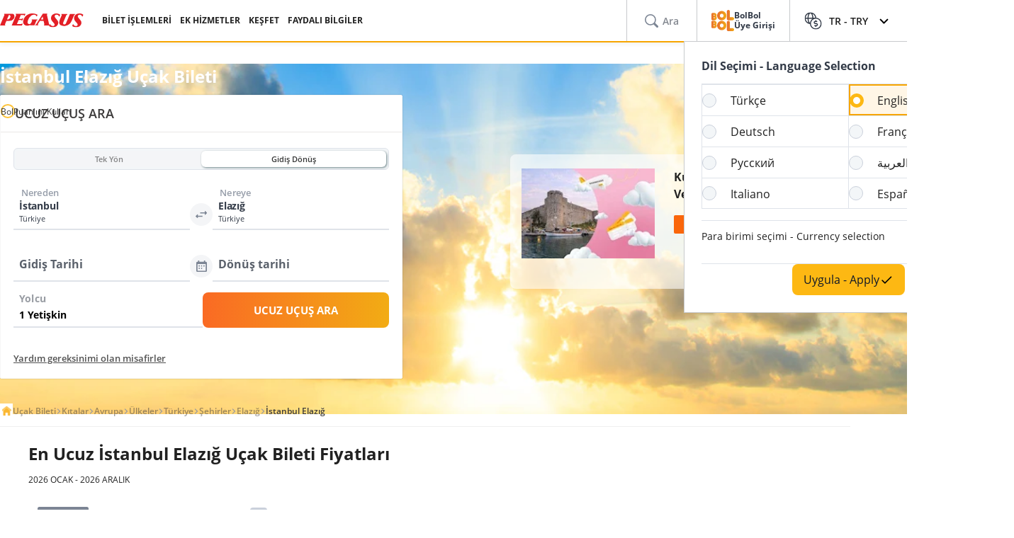

--- FILE ---
content_type: text/html; charset=utf-8
request_url: https://www.flypgs.com/sehirler/istanbul-elazig-ucak-bileti
body_size: 36271
content:

<!DOCTYPE html>
<html lang="tr" dir="ltr" data-technical-page-name="City Detail Page">
<head>
    <meta charset="utf-8" />
    <script type="text/javascript">
        /**
         * Get Operating System Name and browser Name
         */
        (function() {
            const userAgent = navigator.userAgent || navigator.vendor || window.opera;
            const rootEl = document.documentElement;

            let os = null;
            let browser = null;

            // OS Detection
            if (/android/i.test(userAgent)) os = "Android";
            // iPad, iPhone, iPod detection and special control for iPadOS 13+
            else if (/iPad|iPhone|iPod/.test(userAgent) || (userAgent.includes("Mac") && "ontouchend" in document)) os = "IOS";
            else if (/Macintosh|Mac OS X/i.test(userAgent)) os = "MacOS";
            else if (/Windows/i.test(userAgent)) os = "Windows";
            else os = "Other";
            rootEl.setAttribute("data-os", os);

            // 2. Browser Detection
            if (/Edg|EdgiOS/i.test(userAgent)) browser = "Edge";
            else if (/YaBrowser/i.test(userAgent)) browser = "Yandex";
            else if (/CriOS|Chrome/i.test(userAgent))  browser = "Chrome";
            else if (/FxiOS|Firefox/i.test(userAgent)) browser = "Firefox";
            else if (/safari/i.test(userAgent) && !/chromium/i.test(userAgent)) browser = "Safari";
            else if (/opr|opera/i.test(userAgent)) browser = "Opera";
            else browser = "Other";
            rootEl.setAttribute("data-browser", browser);

            window.deviceInfo = { os: os, browser: browser };
        })();
    </script>

    
    <style>
        .sm-banner-skeleton {
            display: none !important;
        }

        :is(html[data-os="Android"], html[data-os="IOS"]:not([data-browser="Safari"])) .sm-banner-skeleton {
            display: block !important;
        }

        .sm-banner-skeleton {
            width: 100%;
            height: 84px;
            inset-block-start: 0;
            inset-inline-start: 0;
            background-color: white;
            position: relative;
        }

            .sm-banner-skeleton .sm-banner-skeleton__close {
                inset-inline-start: 6px;
                margin-inline-end: 7px;
                width: 17px;
                height: 17px;
                border-radius: 14px;
                position: absolute;
                inset-block-start: calc(50% - 6px);
                inset-inline-start: 9px;
                display: block;
            }

            .sm-banner-skeleton .sm-banner-skeleton__icon {
                position: absolute;
                inset-inline-start: 30px;
                inset-block-start: 10px;
                width: 64px;
                height: 64px;
                border-radius: 15px;
            }

            .sm-banner-skeleton .sm-banner-skeleton__info {
                inset-inline-start: 104px;
                display: flex;
                flex-direction: column;
                justify-content: center;
                overflow-y: hidden;
                width: 43%;
                position: absolute;
                inset-block-start: 10px;
                height: 64px;
            }

                .sm-banner-skeleton .sm-banner-skeleton__info .sm-banner-skeleton__info__title {
                    width: 99%;
                    height: 34px;
                    border-radius: 6px;
                    margin-bottom: 4px;
                }

                .sm-banner-skeleton .sm-banner-skeleton__info .sm-banner-skeleton__info__author {
                    width: 34px;
                    height: 16px;
                    border-radius: 4px;
                }

            .sm-banner-skeleton .sm-banner-skeleton__button {
                width: 91px;
                height: 24px;
                position: absolute;
                z-index: 1;
                display: block;
                border-radius: 5px;
                inset-block-start: 40px;
                inset-inline-end: 10px;
                padding: 0;
                overflow: hidden;
            }
    </style>
    <title>En Ucuz Istanbul Elaz&#x131;&#x11F; U&#xE7;ak Bileti Fiyatlar&#x131; Pegasus&#x27;ta!</title>
    <meta name="description" content="En uygun Istanbul Elazığ uçak bileti fiyatları Pegasus'ta. Tarihini seç, bütçene en uygun uçak biletini anında online ayırt.">

                <link rel="canonical" href="https://www.flypgs.com/sehirler/istanbul-elazig-ucak-bileti">

        <base href="/sehirler/istanbul-elazig-ucak-bileti" />
    <meta name="viewport" content="width=device-width, initial-scale=1, maximum-scale=1, interactive-widget=resizes-content">
    
    

<meta http-equiv="content-language" content="tr" />

    <script>
        window.webSettings = [{"key":"baseHotelsUrl","value":"https://lookup.hotels.com","webSetting":null},{"key":"searchArrival","value":"/portmatrix/arrival","webSetting":null},{"key":"baseWebUrl","value":"https://web.flypgs.com/","webSetting":null},{"key":"baseCarsUrl","value":"https://cars.flypgs.com","webSetting":null},{"key":"booking","value":"booking","webSetting":null},{"key":"searchDeparture","value":"/portmatrix/departure","webSetting":null},{"key":"baseAirbnbUrl","value":"www.airbnb.com","webSetting":null},{"key":"baseWebNtUrl","value":"https://\nwww.flypgs.com","webSetting":null},{"key":"baseAirbnbNetUrl","value":"https://airbnb.pvxt.net","webSetting":null},{"key":"baseWebNdUrl","value":"https://\nwww.flypgs.com","webSetting":null},{"key":"internalBaseUrl","value":"https://www.flypgs.com/apint/","webSetting":null},{"key":"baseLocationUrl","value":"https://www.flypgs.com","webSetting":null},{"key":"baseUrl","value":"https://www.flypgs.com","webSetting":null},{"key":"getCheapFareFlight","value":"/cheapfare/flight-calender-prices","webSetting":null},{"key":"baseHotelsFlypgsUrl","value":"https://hotels.flypgs.com","webSetting":null},{"key":"flexibleSearch","value":"flexible-search","webSetting":null},{"key":"getNoFlight","value":"/no-flight/get-no-flight","webSetting":null},{"key":"BaseMediaUrl","value":"https://mediap.flypgs.com/","webSetting":null},{"key":"BaseCdnUrl","value":"https://cdnp.flypgs.com/","webSetting":null}];
    </script>

    <meta name="author" content="Pegasus">
    <meta name="application-name" content="Flypgs.com">
    <meta name="apple-itunes-app" content="app-id=723672499">
    <meta name="google-play-app" content="app-id=com.pozitron.pegasus">
    <meta name="theme-color" content="#fdb712">
    <meta name="mobile-web-app-capable" content="yes">
    <meta name="apple-mobile-web-app-capable" content="yes">
    <meta name="apple-mobile-web-app-status-bar-style" content="#ffffff">
    <meta name="apple-mobile-web-app-title" content="Flypgs">
    <meta name="msapplication-TileColor" content="#FFFFFF">
    <meta name="revisit-after" content="1 Days">
    <meta http-equiv="x-ua-compatible" content="ie=edge">
        <link rel="dns-prefetch" href="https://cdnp.flypgs.com">
        <link rel="dns-prefetch" href="https://mediap.flypgs.com">

    <!-- for Facebook -->
    <meta property="og:title" content="En Ucuz Istanbul Elazığ Uçak Bileti Fiyatları Pegasus'ta!">
    <meta property="og:type" content="website">
        <meta property="og:image" content="https://www.flypgs.com/assets/img/favicons/pegasus-airlines-favicon-192x192.webp">
    <meta property="og:url" content="https://www.flypgs.com/sehirler/istanbul-elazig-ucak-bileti">
    <meta property="og:site_name" content="Pegasus Hava Yollar&#x131;">
    <meta property="og:description" content="En uygun Istanbul Elazığ uçak bileti fiyatları Pegasus'ta. Tarihini seç, bütçene en uygun uçak biletini anında online ayırt.">
    <!-- for Twitter -->
    <meta name="twitter:card" content="summary_large_image">
    <meta name="twitter:title" content="En Ucuz Istanbul Elazığ Uçak Bileti Fiyatları Pegasus'ta!">
    <meta name="twitter:site" content="@ucurbenipegasus">
    <meta name="twitter:creator" content="@ucurbenipegasus">
    <meta name="twitter:description" content="En uygun Istanbul Elazığ uçak bileti fiyatları Pegasus'ta. Tarihini seç, bütçene en uygun uçak biletini anında online ayırt.">


        <meta name="twitter:image" content="https://www.flypgs.com/assets/img/favicons/pegasus-airlines-favicon-192x192.webp">
    <!-- Preload font -->
    
    <link rel="preload" as="image" href="https://cdnp.flypgs.com/files/pegasus-hava-yollari_slider_detay.png" fetchpriority="high" />
    <link rel="preload" as="image" href="https://cdnp.flypgs.com/files/mobile-pegasus-hava-yollari_slider_detay.webp" fetchpriority="high" />

    <link rel="preload" href="/assets/fonts/opensans/OpenSans-Regular.woff2" as="font" type="font/woff2" crossorigin>
    <link rel="preload" href="/assets/fonts/opensans/OpenSans-SemiBold.woff2" as="font" type="font/woff2" crossorigin>
    <link rel="preload" href="/assets/fonts/opensans/OpenSans-Bold.woff2" as="font" type="font/woff2" crossorigin>
    <!-- Icons for Apple devices -->
    <link rel="apple-touch-icon" type="image/webp" sizes="16x16" href="https://www.flypgs.com/assets/img/favicons/pegasus-airlines-favicon-16x16.webp">
    <link rel="apple-touch-icon" type="image/webp" sizes="32x32" href="https://www.flypgs.com/assets/img/favicons/pegasus-airlines-favicon-32x32.webp">
    <link rel="apple-touch-icon" type="image/webp" sizes="48x48" href="https://www.flypgs.com/assets/img/favicons/pegasus-airlines-favicon-48x48.webp">
    <link rel="apple-touch-icon" type="image/webp" sizes="96x96" href="https://www.flypgs.com/assets/img/favicons/pegasus-airlines-favicon-96x96.webp">
    <link rel="apple-touch-icon" type="image/webp" sizes="144x144" href="https://www.flypgs.com/assets/img/favicons/pegasus-airlines-favicon-144x144.webp">
    <link rel="apple-touch-icon" type="image/webp" sizes="192x192" href="https://www.flypgs.com/assets/img/favicons/pegasus-airlines-favicon-192x192.webp">
    <!-- Icons for Apple devices -->
    <!-- Icons for browsers -->
    <link rel="icon" type="image/x-icon" href="https://www.flypgs.com/assets/img/favicons/pegasus-airlines-favicon.ico">
    <link rel="icon" type="image/webp" sizes="16x16" href="https://www.flypgs.com/assets/img/favicons/pegasus-airlines-favicon-16x16.webp">
    <link rel="icon" type="image/webp" sizes="32x32" href="https://www.flypgs.com/assets/img/favicons/pegasus-airlines-favicon-32x32.webp">
    <link rel="icon" type="image/webp" sizes="48x48" href="https://www.flypgs.com/assets/img/favicons/pegasus-airlines-favicon-48x48.webp">
    <link rel="icon" type="image/webp" sizes="96x96" href="https://www.flypgs.com/assets/img/favicons/pegasus-airlines-favicon-96x96.webp">
    <link rel="icon" type="image/webp" sizes="144x144" href="https://www.flypgs.com/assets/img/favicons/pegasus-airlines-favicon-144x144.webp">
    <link rel="icon" type="image/webp" sizes="192x192" href="https://www.flypgs.com/assets/img/favicons/pegasus-airlines-favicon-192x192.webp">
    <!-- Icons for browsers -->
    <link rel="dns-prefetch" href="//cdn.optimizely.com">
        <link rel="dns-prefetch" href="//www.googleadservices.com">
        <link rel="dns-prefetch" href="//www.googletagmanager.com">
        <link rel="dns-prefetch" href="//mc.yandex.ru">
        <link rel="dns-prefetch" href="//connect.facebook.net">
        <link rel="dns-prefetch" href="//api.ciuvo.com">
        <meta name="yandex-verification" content="02b4569fe3ebc739">
        <meta name="facebook-domain-verification" content="yz4z98j421dqa2b4dra1048chm19nn" />
    <!-- Preload font -->
    <!-- Start SmartBanner configuration -->
    <meta name="apple-itunes-app" content="app-id=723672499">
    <meta name="smartbanner:title" content="Pegasus Havayolları: Uçak Bileti">
    <meta name="smartbanner:author" content="Flypgs">
    <meta name="smartbanner:price" content=" ">
    <meta name="smartbanner:price-suffix-apple" content=" ">
    <meta name="smartbanner:price-suffix-google" content=" ">
    <meta name="smartbanner:button" content="Görüntüle">
    <meta name="smartbanner:button-url-google" content="https://play.google.com/store/apps/details?id=com.pozitron.pegasus">
    <meta name="smartbanner:button-url-apple" content="https://apps.apple.com/us/app/pegasus-cheap-flight-tickets/id723672499">
    <meta name="smartbanner:icon-apple" content="https://is1-ssl.mzstatic.com/image/thumb/Purple211/v4/7e/f2/05/7ef205f7-cb13-5f9c-7ba6-18b4a8ee13fd/AppIcon-0-0-1x_U007epad-0-1-0-85-220.png/246x0w.png%20246w">
    <meta name="smartbanner:icon-google" content="https://play-lh.googleusercontent.com/G3ZNDEQKwneUyV0hI2hJT8pkHngf6hnkc4fRH8A66pmTX2XSexE4qbOoKHFliW5MSw=s48-rw">
    <meta name="smartbanner:enabled-platforms" content="android">
    <meta name="smartbanner:close-label" content="Close">
    <!-- Start SmartBanner configuration -->
    <!--Shared Min Css-->
    <script type="text/javascript" src="/ruxitagentjs_ICA7NVfhqrtu_10327251022105625.js" data-dtconfig="rid=RID_1444153217|rpid=1780997249|domain=flypgs.com|reportUrl=https://bigeye-activegate01.pegasusum.com:9999/beacon/c2e96302-1f5b-45ea-a029-66a9d37ba57f|app=d1b5f63b92282f83|cors=1|owasp=1|featureHash=ICA7NVfhqrtu|srsr=5000|rdnt=1|uxrgce=1|srcss=0|cuc=dfm2nq8l|srxcss=0|srxicss=0|mel=100000|md=mdcc1=a.error-dialog,mdcc2=a.error-dialog,mdcc3=a.error-code,mdcc4=fserver,mdcc5=fuser-agent,mdcc6=cuser-agent|lastModification=1768311782649|tp=500,50,0|tal=3|srbbv=2|agentUri=/ruxitagentjs_ICA7NVfhqrtu_10327251022105625.js"></script><link rel="stylesheet" href="/assets/css/shared/shared.min.css" />
    
    

    <link rel="stylesheet" href="/assets/css/vendors/swiper.min.css" />
    <link href="/assets/css/header/header.min.css" rel="stylesheet" />
    <link href="/assets/css/footer/footer.min.css" rel="stylesheet" />
    <link href="/assets/css/header/auth-bolbol.min.css" rel="stylesheet" />
    <link href="/assets/css/languageFooter/languageWidget.min.css" rel="stylesheet" />
    <link href="/assets/css/header/offer.min.css" rel="stylesheet" />
    <link href="/assets/css/header/mobile-lang-bar.min.css" rel="stylesheet" />
    <link href="/assets/css/header/mobileLanguageSelect.min.css" rel="stylesheet" />
    <link href="/assets/css/widgetGrid/widget-grid.min.css?vsdf=232" rel="stylesheet" />
    <link href="/assets/css/actionButtons/actionButtons.min.css" rel="stylesheet" />
    <link href="/assets/css/countryAreaCodesSelectBox/countryAreaCodesWrapper.min.css" rel="stylesheet" />
    <link href="/assets/css/upSCroll/up-scroll.min.css" rel="stylesheet" />
    <link rel="manifest" href="/jsonFiles/manifest.json">
    
    <link  rel='stylesheet' href='/assets/css/breadcrumb/breadcrumb.min.css' data-widget-library='true' />
<link  rel='stylesheet' href='/assets/css/travelplanning/travel-widget.min.css' data-widget-library='true' />
<link  rel='stylesheet' href='/assets/partials/cityBannerSearch/css/banner-search-widget.min.css' data-widget-library='true' />
<link  rel='stylesheet' href='/assets/partials/flightUseFulInformation/css/information-flight.min.css' data-widget-library='true' />
<link  rel='stylesheet' href='/assets/css/infoCard/info-card.min.css' data-widget-library='true' />
<link  rel='stylesheet' href='/assets/css/alternativeFlights/alternative-flights.min.css' data-widget-library='true' />
<link  rel='stylesheet' href='/assets/css/tabContent/tab-content.min.css' data-widget-library='true' />
<link  rel='stylesheet' href='/assets/css/countryCart/country-card.min.css' data-widget-library='true' />
<link  rel='stylesheet' href='/assets/css/doubleTextSlider/double-text-slider-min.css' data-widget-library='true' />
<link  rel='stylesheet' href='/assets/widgets/AccordionFaq/css/accordion-faq.min.css' data-widget-library='true' />
<link  rel='stylesheet' href='/assets/css/cheapFlightGraph/cheapFlightGraph.min.css' data-widget-library='true' />
<link  rel='stylesheet' href='/assets/css/vendors/cms-content.min.css' data-widget-library='true' />
<link  rel='stylesheet' href='/assets/css/search/ms.css' data-widget-library='true' />

    
    
    <link  rel='stylesheet' href='/assets/widgets/blog/css/blog.min.css' data-widget-library='true' />

    
    
<script type='application/ld+json'>{
  "@context": "https://schema.org",
  "@type": "BreadcrumbList",
  "itemListElement": [
    {
      "@type": "ListItem",
      "position": 1,
      "name": "Uçak Bileti",
      "item": "https://www.flypgs.com/"
    },
    {
      "@type": "ListItem",
      "position": 2,
      "name": "Kıtalar",
      "item": "https://www.flypgs.com/kitalar"
    },
    {
      "@type": "ListItem",
      "position": 3,
      "name": "Avrupa",
      "item": "https://www.flypgs.com/kitalar/avrupa-ucak-bileti"
    },
    {
      "@type": "ListItem",
      "position": 4,
      "name": "Ülkeler",
      "item": "https://www.flypgs.com/ulkeler"
    },
    {
      "@type": "ListItem",
      "position": 5,
      "name": "Türkiye",
      "item": "https://www.flypgs.com/ulkeler/turkiye-ucak-bileti"
    },
    {
      "@type": "ListItem",
      "position": 6,
      "name": "Şehirler",
      "item": "https://www.flypgs.com/sehirler"
    },
    {
      "@type": "ListItem",
      "position": 7,
      "name": "Elazığ",
      "item": "https://www.flypgs.com/sehirler/elazig-ucak-bileti"
    },
    {
      "@type": "ListItem",
      "position": 8,
      "name": "İstanbul Elazığ",
      "item": "https://www.flypgs.com"
    }
  ]
}</script>

<script type='application/ld+json' data-faq='true'>{
  "@context": "https://schema.org",
  "@type": "FAQPage",
  "mainEntity": [
    {
      "@type": "Question",
      "name": "En ucuz Pegasus İstanbul Elazığ uçak biletini nasıl bulurum?",
      "acceptedAnswer": {
        "@type": "Answer",
        "text": "En ucuz İstanbul-Elazığ uçak biletini bulmak Pegasus’ta artık çok kolay. flypgs.com ya da mobil uygulama üzerinden uçuşları listeleyerek ve "Takvim/Grafik" görünümünü kullanarak en uygun uçak bileti fiyatının olduğu tarihi kolayca bulabilir, en uygun İstanbul-Elazığ uçak biletini alabilirsiniz."
      }
    },
    {
      "@type": "Question",
      "name": "İstanbul Elazığ arası uçakla kaç saat?",
      "acceptedAnswer": {
        "@type": "Answer",
        "text": "İstanbul Elazığ arası uçak yolculuğu yaklaşık 1 saat 40 dakika sürmektedir."
      }
    },
    {
      "@type": "Question",
      "name": "İstanbul Elazığ arası uçuşlarda hangi havalimanları kullanılmaktadır?",
      "acceptedAnswer": {
        "@type": "Answer",
        "text": "İstanbul Elazığ arası uçuşlarda Pegasus Hava Yolları olarakSabiha GökçenHavalimanı ve Elazığ Havalimanı'nı kullanmaktayız."
      }
    },
    {
      "@type": "Question",
      "name": "İstanbul Elazığ gidiş-dönüş uçak bileti fiyatları nedir?",
      "acceptedAnswer": {
        "@type": "Answer",
        "text": "İstanbul - Elazığ arası gidiş-dönüş uçak biletleri, sezon ve talebe bağlı olarak değişebilir. Pegasus Hava Yolları'nın web sitesinde bulunan "Fiyat Alarmı" özelliği, en uygun fiyatları yakalamanızda size yardımcı olabilir."
      }
    },
    {
      "@type": "Question",
      "name": "Haftalık kaç İstanbul - Elazığ uçuşu var?",
      "acceptedAnswer": {
        "@type": "Answer",
        "text": "İstanbul'dan Elazığ'a Pegasus Hava Yolları tarafından haftada ortalama 9 uçuş düzenlenmektedir. Bu uçuşların güncel takvimi ve saatleri için Pegasus'un web sitesini inceleyebilirsiniz."
      }
    },
    {
      "@type": "Question",
      "name": "En yakın İstanbul ve Elazığ Havalimanı en ucuz uçak bileti hangisi?",
      "acceptedAnswer": {
        "@type": "Answer",
        "text": "İstanbul ve Elazığ Havalimanı arasında en uygun uçak biletini bulabilmek için Pegasus Hava Yolları'nın "Uçuş Arama" özelliğini kullanarak, farklı tarih seçeneklerindeki fiyatları karşılaştırabilirsiniz."
      }
    },
    {
      "@type": "Question",
      "name": "İstanbul - Elazığ arası en ucuz uçak bileti ne zaman alınır?",
      "acceptedAnswer": {
        "@type": "Answer",
        "text": "İstanbul'dan Elazığ'a uçak biletlerinde en uygun fiyatlar genellikle erken rezervasyonla elde edilir. Seyahat planınızı önceden yaparak, Pegasus Hava Yolları'nın erken rezervasyon indirimlerinden faydalanabilirsiniz."
      }
    },
    {
      "@type": "Question",
      "name": "İstanbul ve Elazığ Havalimanı aktarmasız uçak bileti var mı?",
      "acceptedAnswer": {
        "@type": "Answer",
        "text": "Evet, Pegasus Hava Yolları, İstanbul'dan Elazığ Havalimanı'na direkt uçuşlar sunmaktadır. Bu uçuşlarla zamanınızı verimli kullanabilir ve konforlu bir yolculuk deneyimi yaşayabilirsiniz."
      }
    }
  ]
}</script>
<script type="application/ld+json">{
  "@context": "https://schema.org",
  "@type": "Flight",
  "departureTime": "",
  "arrivalTime": "",
  "provider": {
    "@type": "Organization",
    "name": "Pegasus"
  },
  "arrivalAirport": {
    "@type": "Airport",
    "name": "Elazığ Havalimanı",
    "iataCode": "EZS"
  },
  "departureAirport": {
    "@type": "Airport",
    "name": "Sabiha Gökçen Havalimanı",
    "iataCode": "SAW"
  }
}</script>


    <script>
        window.popupSettings = {useCdn: "true", timeout: 24};
    </script>
    <script src="/assets/js/currencyHelper/currencyHelper.min.js"></script>


    <script>
        const isIOS = /iPad|iPhone|iPod/.test(navigator.userAgent) && !window.MSStream;
        if (isIOS) {
            const viewportMeta = document.querySelector('meta[name="viewport"]');

            if (viewportMeta) {
                viewportMeta.setAttribute(
                    'content',
                    'width=device-width, initial-scale=1, maximum-scale=1, interactive-widget=resizes-content'
                );
            }
        }
    </script>



    
    </head>
    <body class="c-body" data-site-lang="tr" data-site-lang-culture="tr-TR" data-site-lang-id="1294900c-d8d9-4357-b698-001cbeac0231" data-page-name="Şehirler Detay" data-recaptcha-sitekey="6LcPvukZAAAAAMO2JFT8zWz16wmD-Q07PYzdGM7D" data-site-lang-name="Türkçe" data-loader-text="Sen Yeter ki Uçmak İste" is-auto-scroll="false">
        <div b-p5bvxegyev class="o-mobile-lang-bar">
            <div b-p5bvxegyev class="o-mobile-lang-bar__lang js-mob-lang-bar-lang">
                <img b-p5bvxegyev src="/assets/img/icons/globe.svg" width="16px" height="16px" alt="globe" /><span b-p5bvxegyev>T&#xFC;rk&#xE7;e</span>
                <div b-p5bvxegyev class="o-mobile-lang-bar__lang__list js-mob-lang-bar-lang-list">
                            <div b-p5bvxegyev class="o-mobile-lang-bar__lang__list__item" data-code="TR" data-culture="tr-TR">T&#xFC;rk&#xE7;e</div>
                            <div b-p5bvxegyev class="o-mobile-lang-bar__lang__list__item" data-code="EN" data-culture="en-GB">English</div>
                            <div b-p5bvxegyev class="o-mobile-lang-bar__lang__list__item" data-code="DE" data-culture="de-DE">Deutsch</div>
                            <div b-p5bvxegyev class="o-mobile-lang-bar__lang__list__item" data-code="FR" data-culture="fr-FR">Fran&#xE7;ais</div>
                            <div b-p5bvxegyev class="o-mobile-lang-bar__lang__list__item" data-code="RU" data-culture="ru-RU">&#x420;&#x443;&#x441;&#x441;&#x43A;&#x438;&#x439;</div>
                            <div b-p5bvxegyev class="o-mobile-lang-bar__lang__list__item" data-code="AR" data-culture="ar-AR">&#x627;&#x644;&#x639;&#x631;&#x628;&#x64A;&#x629;</div>
                            <div b-p5bvxegyev class="o-mobile-lang-bar__lang__list__item" data-code="IT" data-culture="it-IT">Italiano</div>
                            <div b-p5bvxegyev class="o-mobile-lang-bar__lang__list__item" data-code="ES" data-culture="es-ES">Espa&#xF1;ol</div>
            </div>
        </div>
        <div b-p5bvxegyev class="o-mobile-lang-bar__curr js-mob-lang-bar-curr">
            <span b-p5bvxegyev>TRY</span>
            <div b-p5bvxegyev class="o-mobile-lang-bar__curr__list js-mob-lang-bar-curr-list">
                <div b-p5bvxegyev class="o-mobile-lang-bar__curr__list__item" data-code="TRY">TRY</div>
                <div b-p5bvxegyev class="o-mobile-lang-bar__curr__list__item" data-code="USD">USD</div>
                <div b-p5bvxegyev class="o-mobile-lang-bar__curr__list__item" data-code="EUR">EUR</div>
                <div b-p5bvxegyev class="o-mobile-lang-bar__curr__list__item" data-code="GBP">GBP</div>
            </div>
        </div>
        <div b-p5bvxegyev class="o-mobile-lang-bar__btn">
            <button b-p5bvxegyev class="o-mobile-lang-bar__btn__submit js-mob-lang-bar-submit"><img b-p5bvxegyev src="/assets/img/icons/check-thin.svg" width="18px" height="18px" alt="submit" /></button>
            <button b-p5bvxegyev class="o-mobile-lang-bar__btn__cancel js-mob-lang-bar-cancel">✕</button>
        </div>
    </div>
    <div b-p5bvxegyev class="sm-banner-skeleton-wrapper js-sm-banner-skeleton-wrapper">
        <div b-p5bvxegyev class="sm-banner-skeleton">
            <div b-p5bvxegyev class="sm-banner-skeleton__close skeleton-box"></div>
            <div b-p5bvxegyev class="sm-banner-skeleton__icon skeleton-box"></div>
            <div b-p5bvxegyev class="sm-banner-skeleton__info">
                <div b-p5bvxegyev class="sm-banner-skeleton__info__title skeleton-box"></div>
                <div b-p5bvxegyev class="sm-banner-skeleton__info__author skeleton-box"></div>
                <div b-p5bvxegyev class="sm-banner-skeleton__info__price skeleton-box"></div>
            </div>
            <div b-p5bvxegyev class="sm-banner-skeleton__button skeleton-box"></div>
        </div>
    </div>
    <div id="fly-master-header-announcement" class="js-fly-master-header-announcement" data-icon-lockey="Duyurular" data-otherbtn="Daha Fazla"></div>

<!--Hiden Inputs-->
<input type="hidden" id="home-language__code" value="TR" culture_value="tr-TR" />
<!--Header-->
<header class="o-header js-o-header">
    <div class="o-header__row">
        <input type="checkbox" id="mobile-menu-toggle">
        <div class="o-header__logo">
            <div class="o-header-mobil__toggle" id="js-header-nav-toggle">
                <label class="mobile-menu" for="mobile-menu-toggle">
                    <span></span>
                </label>
            </div>
            <div class="o-header-mobil__toggle" id="js-header-auth-toggle">
                <label class="mobile-menu" for="mobile-auth-toggle">
                    <span></span>
                </label>
            </div>
            <a href="/" title="Pegasus">
                <img src="https://cdnp.flypgs.com/files/pegasus-logo.svg" alt="Pegasus" width="173" height="21">
            </a>
        </div>
        <div class="o-header__nav">
            <ul class="o-header__nav__list">
                        <li class="o-header__nav__item tstnm_header_menu_item_0" id="pgs_header_menu_item_0">
                            <button type="button" class="o-header__nav__link" data-event-type="clickEvent">BİLET İŞLEMLERİ</button>
                            <div class="o-header-sub--window o-header__ticket__window first-tab-menu">
                                <div class="o-header__ticket__sub">
                                    <div class="o-header__ticket__sub__wrapper">
                                                <a href="/check-in" class="o-header__ticket__item tstnm_header_menu_sub_cat_item_0" id="pgs_header_menu_sub_cat_item_0" title="Check-in" >
                                                    <div class="o-header__ticket__icon">
                                                            <img src=/files/check-in-icon.svg width="24" height="24" loading="lazy" alt="Check-in">

                                                    </div>
                                                    <div class="o-header__ticket__content">
                                                        <div class="o-header__ticket__title">Check-in</div>
                                                        <div class="o-header__ticket__text">
                                                            <p>
                                                                Anında check-in işlemini yapabilirsiniz.
                                                            </p>
                                                        </div>
                                                    </div>
                                                </a>
                                                <a href="/bilet-islemleri" class="o-header__ticket__item tstnm_header_menu_sub_cat_item_1" id="pgs_header_menu_sub_cat_item_1" title="Tüm Bilet İşlemleri" >
                                                    <div class="o-header__ticket__icon">
                                                            <img src=/files/tum-bilet-islemleri.svg width="24" height="24" loading="lazy" alt="Tüm Bilet İşlemleri">

                                                    </div>
                                                    <div class="o-header__ticket__content">
                                                        <div class="o-header__ticket__title">Tüm Bilet İşlemleri</div>
                                                        <div class="o-header__ticket__text">
                                                            <p>
                                                                Uçuşunla ilgili iletişim bilgisi düzenleme, açığa alma, iptal işlemleri yapabilirsin.
                                                            </p>
                                                        </div>
                                                    </div>
                                                </a>
                                                <a href="/seyahat-hizmetlerimiz/ucus-ile-ilgili-hizmetlerimiz/ek-hizmetler" class="o-header__ticket__item tstnm_header_menu_sub_cat_item_2" id="pgs_header_menu_sub_cat_item_2" title="Uçuşunu Zenginleştir" >
                                                    <div class="o-header__ticket__icon">
                                                            <img src=/files/ucusunu-zenginlestir-icon.svg width="24" height="24" loading="lazy" alt="Uçuşunu Zenginleştir">

                                                    </div>
                                                    <div class="o-header__ticket__content">
                                                        <div class="o-header__ticket__title">Uçuşunu Zenginleştir</div>
                                                        <div class="o-header__ticket__text">
                                                            <p>
                                                                Koltuk, bagaj, yemek seçimleri ile uçuşunuzu zenginleştirebilirsiniz.
                                                            </p>
                                                        </div>
                                                    </div>
                                                </a>
                                    </div>
                                </div>
                            </div>
                        </li>
                        <li class="o-header__nav__item tstnm_header_menu_item_1" id="pgs_header_menu_item_1">
                            <button type="button" class="o-header__nav__link" data-event-type="clickEvent">EK HİZMETLER</button>
                            <div class="o-header__sub o-header-sub--window">
                                    <div class="o-header__sub__tab">
                                            <div class="o-header__tab__item  tab__fix__width tstnm_header_menu_sub_cat_item_3" id="pgs_header_menu_sub_cat_item_3">
                                                <div class="o-header__tab__title tstnm_header_menu_sub_cat_title_item_3" id="pgs_header_menu_sub_cat_title_item_3">
                                                        <img src="https://cdnp.flypgs.com/files/new_header_icons/ucusunu-zenginlestir.svg" width="26" height="18" loading="lazy" alt="Uçuşunu Zenginleştir">

                                                    Uçuşunu Zenginleştir
                                                </div>
                                                    <ul class="o-header__tab__menu">
                                                                    <li class="tstnm_header_sub_menu_item_3" id="pgs_header_sub_menu_item_3"><a href="/seyahat-hizmetlerimiz/ucus-ile-ilgili-hizmetlerimiz/koltuk-secimi" title="Koltuk Seçimi" target="_self" >Koltuk Seçimi</a></li>
                                                                    <li class="tstnm_header_sub_menu_item_3" id="pgs_header_sub_menu_item_3"><a href="/seyahat-hizmetlerimiz/ucus-ile-ilgili-hizmetlerimiz/bagaj-hakki-satisi" title="Bagaj Hakkı Satışı" target="_self" >Bagaj Hakkı Satışı</a></li>
                                                                    <li class="tstnm_header_sub_menu_item_3" id="pgs_header_sub_menu_item_3"><a href="/seyahat-hizmetlerimiz/ucus-ile-ilgili-hizmetlerimiz/pegasus-cafe" title="Pegasus Cafe" target="_self" >Pegasus Cafe</a></li>
                                                                    <li class="tstnm_header_sub_menu_item_3" id="pgs_header_sub_menu_item_3"><a href="/seyahat-hizmetlerimiz/ucus-ile-ilgili-hizmetlerimiz/fly-watch" title="Fly & Watch" target="_self" >Fly & Watch</a></li>
                                                                    <li class="tstnm_header_sub_menu_item_3" id="pgs_header_sub_menu_item_3"><a href="/seyahat-hizmetlerimiz/ucus-ile-ilgili-hizmetlerimiz/pegasus-flex" title="Ücretsiz İptal Hakkı" target="_self" >Ücretsiz İptal Hakkı</a></li>
                                                                    <li class="tstnm_header_sub_menu_item_3" id="pgs_header_sub_menu_item_3"><a href="/seyahat-hizmetlerimiz/ucus-ile-ilgili-hizmetlerimiz/ucus-paketleri" title="Uçuş Paketleri" target="_self" >Uçuş Paketleri</a></li>
                                                                    <li class="tstnm_header_sub_menu_item_3" id="pgs_header_sub_menu_item_3"><a href="/seyahat-hizmetlerimiz/diger-seyahat-hizmetlerimiz/gulf-seyahat-sigortasi" title="Seyahat Sigortası" target="_self" >Seyahat Sigortası</a></li>
                                                                    <li class="tstnm_header_sub_menu_item_3" id="pgs_header_sub_menu_item_3">
                                                                        <a href="/seyahat-hizmetlerimiz/ucus-ile-ilgili-hizmetlerimiz/ek-hizmetler" title="Tüm Ek Hizmetler" target="_self" class="menu-button c-button c-button-header--button" >
                                                                            Tüm Ek Hizmetler
                                                                            <i class="c-button-header--icon fas fa-plus"></i>
                                                                        </a>
                                                                    </li>
                                                    </ul>
                                            </div>
                                            <div class="o-header__tab__item  tab__fix__width tstnm_header_menu_sub_cat_item_4" id="pgs_header_menu_sub_cat_item_4">
                                                <div class="o-header__tab__title tstnm_header_menu_sub_cat_title_item_4" id="pgs_header_menu_sub_cat_title_item_4">
                                                        <img src="https://cdnp.flypgs.com/files/new_header_icons/hava-limani-hizmetleri.svg" width="26" height="18" loading="lazy" alt="Hava Limanı Hizmetleri">

                                                    Hava Limanı Hizmetleri
                                                </div>
                                                    <ul class="o-header__tab__menu">
                                                                    <li class="tstnm_header_sub_menu_item_4" id="pgs_header_sub_menu_item_4"><a href="/seyahat-hizmetlerimiz/diger-seyahat-hizmetlerimiz/lounge" title="Lounge" target="_self" >Lounge</a></li>
                                                                    <li class="tstnm_header_sub_menu_item_4" id="pgs_header_sub_menu_item_4"><a href="https://parking.flypgs.com/tr-TR?utm_medium=referral&utm_source=pegasus&utm_campaign=side-banner&identifier=" title="Otopark" target="_blank" >Otopark</a></li>
                                                                    <li class="tstnm_header_sub_menu_item_4" id="pgs_header_sub_menu_item_4"><a href="/seyahat-hizmetlerimiz/diger-seyahat-hizmetlerimiz/havaalani-ulasim" title="Transfer" target="_self" >Transfer</a></li>
                                                                    <li class="tstnm_header_sub_menu_item_4" id="pgs_header_sub_menu_item_4"><a href="https://cars.flypgs.com/tr" title="Araç Kiralama" target="_blank" >Araç Kiralama</a></li>
                                                                    <li class="tstnm_header_sub_menu_item_4" id="pgs_header_sub_menu_item_4"><a href="/seyahat-hizmetlerimiz/diger-seyahat-hizmetlerimiz/allways" title="Hızlı Geçiş (Allways)" target="_self" >Hızlı Geçiş (Allways)</a></li>
                                                    </ul>
                                            </div>
                                            <div class="o-header__tab__item  tab__fix__width tstnm_header_menu_sub_cat_item_5" id="pgs_header_menu_sub_cat_item_5">
                                                <div class="o-header__tab__title tstnm_header_menu_sub_cat_title_item_5" id="pgs_header_menu_sub_cat_title_item_5">
                                                        <img src="https://cdnp.flypgs.com/files/new_header_icons/konaklama-hizmetleri.svg" width="26" height="18" loading="lazy" alt="Konaklama Hizmetleri">

                                                    Konaklama Hizmetleri
                                                </div>
                                                    <ul class="o-header__tab__menu">
                                                                    <li class="tstnm_header_sub_menu_item_5" id="pgs_header_sub_menu_item_5"><a href="/otel-rezervasyon" title="Booking.com & Airbnb" target="_self" >Booking.com & Airbnb</a></li>
                                                                    <li class="tstnm_header_sub_menu_item_5" id="pgs_header_sub_menu_item_5"><a href="/seyahat-hizmetlerimiz/diger-seyahat-hizmetlerimiz/kepler-club-lounge-otel" title="Kepler Club - Kapsül Otel & Salon" target="_self" >Kepler Club - Kapsül Otel & Salon</a></li>
                                                    </ul>
                                            </div>
                                            <div class="o-header__tab__item  tab__fix__width tstnm_header_menu_sub_cat_item_6" id="pgs_header_menu_sub_cat_item_6">
                                                <div class="o-header__tab__title tstnm_header_menu_sub_cat_title_item_6" id="pgs_header_menu_sub_cat_title_item_6">
                                                        <img src="https://cdnp.flypgs.com/files/new_header_icons/hediye-kart.svg" width="26" height="18" loading="lazy" alt="Hediye Kart">

                                                    Hediye Kart
                                                </div>
                                                    <ul class="o-header__tab__menu">
                                                                    <li class="tstnm_header_sub_menu_item_6" id="pgs_header_sub_menu_item_6"><a href="/seyahat-hizmetlerimiz/diger-seyahat-hizmetlerimiz/hediye-karti-ucak-bileti" title="Hediye Kart Nedir?" target="_self" >Hediye Kart Nedir?</a></li>
                                                                    <li class="tstnm_header_sub_menu_item_6" id="pgs_header_sub_menu_item_6"><a href="https://web.flypgs.com/gift-card" title="Hediye Kart Satın Al" target="_blank" >Hediye Kart Satın Al</a></li>
                                                                <li class="tstnm_header_sub_menu_item_6" id="pgs_header_sub_menu_item_6">
                                                                        <img width="181" height="91" alt="Görselli Açıklama" style="border-radius:8px;" src="https://mediap.flypgs.com/181/files/newsiteicons/menu-kampanya.webp" loading="lazy" />

                                                                        <a href="/" target="_self" class="o-header__menu__description" title="Görselli Açıklama" >
                                                                            <p style="line-height: 1.5;"><span dir="ltr" style="font-size: 10pt;">Unutulmaz bir hediye d&uuml;ş&uuml;nenler i&ccedil;in harika bir hediye se&ccedil;imi olan </span><strong><span style="font-size: 13.3333px;">Pegasus Hediye Kart&rsquo;ı </span></strong><span style="font-size: 10pt;">dilediğin tutarda oluşturup sevdiğine g&ouml;nderebilirsin.Bu bakiyeyi bilet alırken &ouml;demelerde kullanabilir, u&ccedil;manın keyfini doyasıya &ccedil;ıkarabilir.</span></p>
                                                                        </a>
                                                                </li>
                                                    </ul>
                                            </div>
                                    </div>
                            </div>
                        </li>
                        <li class="o-header__nav__item tstnm_header_menu_item_2" id="pgs_header_menu_item_2">
                            <button type="button" class="o-header__nav__link" data-event-type="clickEvent">KEŞFET</button>
                            <div class="o-header__sub o-header-sub--window">
                                    <div class="o-header__sub__tab">
                                            <div class="o-header__tab__item  tab__fix__width tstnm_header_menu_sub_cat_item_7" id="pgs_header_menu_sub_cat_item_7">
                                                <div class="o-header__tab__title tstnm_header_menu_sub_cat_title_item_7" id="pgs_header_menu_sub_cat_title_item_7">
                                                        <img src="https://cdnp.flypgs.com/files/new_header_icons/firsatlar.svg" width="26" height="18" loading="lazy" alt="Fırsatlar">

                                                    Fırsatlar
                                                </div>
                                                    <ul class="o-header__tab__menu">
                                                                    <li class="tstnm_header_sub_menu_item_7" id="pgs_header_sub_menu_item_7"><a href="/kampanyali-ucak-biletleri" title="Kampanyalar" target="_self" >Kampanyalar</a></li>
                                                                    <li class="tstnm_header_sub_menu_item_7" id="pgs_header_sub_menu_item_7"><a href="/bolbol/kampanyalar" title="BolBol Kampanyalar" target="_self" >BolBol Kampanyalar</a></li>
                                                                <li class="tstnm_header_sub_menu_item_7" id="pgs_header_sub_menu_item_7">
                                                                        <img width="181" height="91" alt="BolBol" style="border-radius:8px;" src="https://mediap.flypgs.com/181/files/ana_sayfa_hero_banner/TR/2024/bolbol/header/header.webp" loading="lazy" />

                                                                        <a href="https://www.flypgs.com/kampanyali-ucak-biletleri/arkadasini-davet-et-hediye-bolpuan-kazan" target="_self" class="o-header__menu__description" title="" >
                                                                            <p><span style="color: #3d3b3b; font-family: 'Open Sans'; font-size: 18px;">Pegasus BolBol &Uuml;yeleri arkadaşlarını BolBol&rsquo;a davet ederek binlerce BolPuan kazanıyor!</span></p>
                                                                        </a>
                                                                </li>
                                                    </ul>
                                            </div>
                                            <div class="o-header__tab__item  tab__fix__width tstnm_header_menu_sub_cat_item_8" id="pgs_header_menu_sub_cat_item_8">
                                                <div class="o-header__tab__title tstnm_header_menu_sub_cat_title_item_8" id="pgs_header_menu_sub_cat_title_item_8">
                                                        <img src="https://cdnp.flypgs.com/files/new_header_icons/ilham-al.svg" width="26" height="18" loading="lazy" alt="İlham Al">

                                                    İlham Al
                                                </div>
                                                    <ul class="o-header__tab__menu">
                                                                    <li class="tstnm_header_sub_menu_item_8" id="pgs_header_sub_menu_item_8"><a href="https://web.flypgs.com/trip-finder?currency=TL&language=tr" title="" target="_blank" >Nereye Gitsem?</a></li>
                                                                    <li class="tstnm_header_sub_menu_item_8" id="pgs_header_sub_menu_item_8"><a href="https://www.flypgs.com/faydali-bilgiler/ucusun-icin-bilgiler/ucus-noktalari" title="Nerelere Uçuyoruz?" target="_self" >Nerelere Uçuyoruz?</a></li>
                                                                    <li class="tstnm_header_sub_menu_item_8" id="pgs_header_sub_menu_item_8"><a href="https://www.flypgs.com/blog/" title="" target="_self" >Pegasus Blog</a></li>
                                                                    <li class="tstnm_header_sub_menu_item_8" id="pgs_header_sub_menu_item_8"><a href="/gezi-rehberi" title="Gezi Rehberi" target="_self" >Gezi Rehberi</a></li>
                                                                    <li class="tstnm_header_sub_menu_item_8" id="pgs_header_sub_menu_item_8"><a href="/vize-rehberi" title="Vize Rehberi" target="_self" >Vize Rehberi</a></li>
                                                                    <li class="tstnm_header_sub_menu_item_8" id="pgs_header_sub_menu_item_8"><a href="/ekstrem-sporlar" title="Ekstrem Sporlar" target="_self" >Ekstrem Sporlar</a></li>
                                                                    <li class="tstnm_header_sub_menu_item_8" id="pgs_header_sub_menu_item_8"><a href="/vizesiz-ulkeler" title="Vizesiz Ülkeler" target="_self" >Vizesiz Ülkeler</a></li>
                                                                    <li class="tstnm_header_sub_menu_item_8" id="pgs_header_sub_menu_item_8"><a href="/pasaportsuz-gidilen-ulkeler" title="Kimlikle Gidilen Ülkeler" target="_self" >Kimlikle Gidilen Ülkeler</a></li>
                                                    </ul>
                                            </div>
                                            <div class="o-header__tab__item  tab__fix__width tstnm_header_menu_sub_cat_item_9" id="pgs_header_menu_sub_cat_item_9">
                                                <div class="o-header__tab__title tstnm_header_menu_sub_cat_title_item_9" id="pgs_header_menu_sub_cat_title_item_9">
                                                        <img src="https://cdnp.flypgs.com/files/new_header_icons/populer-destinasyonlar.svg" width="26" height="18" loading="lazy" alt="Yurt İçi Popüler Destinasyonlar">

                                                    Yurt İçi Popüler Destinasyonlar
                                                </div>
                                                    <ul class="o-header__tab__menu">
                                                                    <li class="tstnm_header_sub_menu_item_9" id="pgs_header_sub_menu_item_9">
                                                                        <a href="/route-map" title="Uçuş Haritası" target="_self" class="menu-button c-button c-button-header--button" >
                                                                            Uçuş Haritası
                                                                            <i class="c-button-header--icon fas fa-map-gif"></i>
                                                                        </a>
                                                                    </li>
                                                                    <li class="tstnm_header_sub_menu_item_9" id="pgs_header_sub_menu_item_9"><a href="/sehirler/antalya-ucak-bileti" title="Antalya Uçak Bileti" target="_self" >Antalya Uçak Bileti</a></li>
                                                                    <li class="tstnm_header_sub_menu_item_9" id="pgs_header_sub_menu_item_9"><a href="/sehirler/bodrum-mugla-ucak-bileti" title="Bodrum Uçak Bileti" target="_self" >Bodrum Muğla Uçak Bileti</a></li>
                                                                    <li class="tstnm_header_sub_menu_item_9" id="pgs_header_sub_menu_item_9"><a href="/sehirler/izmir-ucak-bileti" title="İzmir Uçak Bileti" target="_self" >İzmir Uçak Bileti</a></li>
                                                                    <li class="tstnm_header_sub_menu_item_9" id="pgs_header_sub_menu_item_9"><a href="/sehirler/ankara-ucak-bileti" title="Ankara Uçak Bileti" target="_self" >Ankara Uçak Bileti</a></li>
                                                                    <li class="tstnm_header_sub_menu_item_9" id="pgs_header_sub_menu_item_9"><a href="/sehirler/dalaman-ucak-bileti" title="Dalaman Uçak Bileti" target="_self" >Dalaman Uçak Bileti</a></li>
                                                                    <li class="tstnm_header_sub_menu_item_9" id="pgs_header_sub_menu_item_9"><a href="/sehirler/trabzon-ucak-bileti" title="Trabzon Uçak Bileti" target="_self" >Trabzon Uçak Bileti</a></li>
                                                                    <li class="tstnm_header_sub_menu_item_9" id="pgs_header_sub_menu_item_9"><a href="/sehirler/ankara-bodrum-ucak-bileti" title="Ankara Bodrum Uçak Bileti" target="_self" >Ankara Bodrum Uçak Bileti</a></li>
                                                                    <li class="tstnm_header_sub_menu_item_9" id="pgs_header_sub_menu_item_9"><a href="/sehirler/adana-trabzon-ucak-bileti" title="Adana Trabzon Uçak Bileti" target="_self" >Adana Trabzon Uçak Bileti</a></li>
                                                                    <li class="tstnm_header_sub_menu_item_9" id="pgs_header_sub_menu_item_9"><a href="/sehirler/adana-istanbul-ucak-bileti" title="" target="_self" >Adana İstanbul Uçak Bileti</a></li>
                                                                    <li class="tstnm_header_sub_menu_item_9" id="pgs_header_sub_menu_item_9"><a href="/sehirler/izmir-istanbul-ucak-bileti" title="" target="_self" >İzmir İstanbul Uçak Bileti</a></li>
                                                                    <li class="tstnm_header_sub_menu_item_9" id="pgs_header_sub_menu_item_9"><a href="/sehirler/antalya-istanbul-ucak-bileti" title="/sehirler/antalya-istanbul-ucak-bileti" target="_self" >Antalya İstanbul Uçak Bileti</a></li>
                                                    </ul>
                                            </div>
                                            <div class="o-header__tab__item  tab__fix__width tstnm_header_menu_sub_cat_item_10" id="pgs_header_menu_sub_cat_item_10">
                                                <div class="o-header__tab__title tstnm_header_menu_sub_cat_title_item_10" id="pgs_header_menu_sub_cat_title_item_10">
                                                        <img src="https://cdnp.flypgs.com/files/new_header_icons/populer-destinasyonlar.svg" width="26" height="18" loading="lazy" alt="Yurt Dışı Popüler Destinasyonlar">

                                                    Yurt Dışı Popüler Destinasyonlar
                                                </div>
                                                    <ul class="o-header__tab__menu">
                                                                    <li class="tstnm_header_sub_menu_item_10" id="pgs_header_sub_menu_item_10">
                                                                        <a href="/route-map" title="Uçuş Haritası" target="_self" class="menu-button c-button c-button-header--button" >
                                                                            Uçuş Haritası
                                                                            <i class="c-button-header--icon fas fa-map-gif"></i>
                                                                        </a>
                                                                    </li>
                                                                    <li class="tstnm_header_sub_menu_item_10" id="pgs_header_sub_menu_item_10"><a href="/sehirler/viyana-ucak-bileti" title="Viyana Uçak Bileti" target="_self" >Viyana Uçak Bileti</a></li>
                                                                    <li class="tstnm_header_sub_menu_item_10" id="pgs_header_sub_menu_item_10"><a href="/sehirler/munih-ucak-bileti" title="Münih Uçak Bileti" target="_self" >Münih Uçak Bileti</a></li>
                                                                    <li class="tstnm_header_sub_menu_item_10" id="pgs_header_sub_menu_item_10"><a href="/sehirler/dubai-ucak-bileti" title="/sehirler/dubai-ucak-bileti" target="_self" >Dubai Uçak Bileti</a></li>
                                                                    <li class="tstnm_header_sub_menu_item_10" id="pgs_header_sub_menu_item_10"><a href="/sehirler/stuttgart-ucak-bileti" title="Stuttgart Uçak Bileti" target="_self" >Stuttgart Uçak Bileti</a></li>
                                                                    <li class="tstnm_header_sub_menu_item_10" id="pgs_header_sub_menu_item_10"><a href="/sehirler/prag-ucak-bileti" title="Prag Uçak Bileti" target="_self" >Prag Uçak Bileti</a></li>
                                                                    <li class="tstnm_header_sub_menu_item_10" id="pgs_header_sub_menu_item_10"><a href="/sehirler/moskova-ucak-bileti" title="Moskova Uçak Bileti" target="_self" >Moskova Uçak Bileti</a></li>
                                                                    <li class="tstnm_header_sub_menu_item_10" id="pgs_header_sub_menu_item_10"><a href="/sehirler/atina-ucak-bileti" title="Atina Uçak Bileti" target="_self" >Atina Uçak Bileti</a></li>
                                                                    <li class="tstnm_header_sub_menu_item_10" id="pgs_header_sub_menu_item_10"><a href="/sehirler/zurih-ucak-bileti" title="Zürih Uçak Bileti" target="_self" >Zürih Uçak Bileti</a></li>
                                                                    <li class="tstnm_header_sub_menu_item_10" id="pgs_header_sub_menu_item_10"><a href="/sehirler/beyrut-ucak-bileti" title="Beyrut Uçak Bileti" target="_self" >Beyrut Uçak Bileti</a></li>
                                                                    <li class="tstnm_header_sub_menu_item_10" id="pgs_header_sub_menu_item_10"><a href="/sehirler/londra-ucak-bileti" title="" target="_self" >Londra Uçak Bileti</a></li>
                                                                    <li class="tstnm_header_sub_menu_item_10" id="pgs_header_sub_menu_item_10"><a href="/sehirler/belgrad-ucak-bileti" title="" target="_self" >Belgrad Uçak Bileti</a></li>
                                                    </ul>
                                            </div>
                                    </div>
                            </div>
                        </li>
                        <li class="o-header__nav__item tstnm_header_menu_item_3" id="pgs_header_menu_item_3">
                            <button type="button" class="o-header__nav__link" data-event-type="clickEvent">FAYDALI BİLGİLER</button>
                            <div class="o-header__sub o-header-sub--window">
                                    <div class="o-header__sub__tab">
                                            <div class="o-header__tab__item  tab__fix__width tstnm_header_menu_sub_cat_item_11" id="pgs_header_menu_sub_cat_item_11">
                                                <div class="o-header__tab__title tstnm_header_menu_sub_cat_title_item_11" id="pgs_header_menu_sub_cat_title_item_11">
                                                        <img src="https://cdnp.flypgs.com/files/new_header_icons/ucusunla-ilgili-bilgiler.svg" width="26" height="18" loading="lazy" alt="Uçuşunla İlgili Bilgiler">

                                                    Uçuşunla İlgili Bilgiler
                                                </div>
                                                    <ul class="o-header__tab__menu">
                                                                    <li class="tstnm_header_sub_menu_item_11" id="pgs_header_sub_menu_item_11"><a href="/faydali-bilgiler/ucusun-icin-bilgiler/havalimanlari-online-check-in-uygunluklari" title="Havalimanı Online Check-in Uygunlukları" target="_self" >Havalimanı Online Check-in Uygunlukları</a></li>
                                                                    <li class="tstnm_header_sub_menu_item_11" id="pgs_header_sub_menu_item_11"><a href="/pegasus-bagaj-kurallari" title="Bagaj Kuralları" target="_self" >Bagaj Kuralları</a></li>
                                                                    <li class="tstnm_header_sub_menu_item_11" id="pgs_header_sub_menu_item_11"><a href="/faydali-bilgiler/diger-bilgiler/ozel-hizmet-ekipman-tasima-ucretleri" title="Özel Hizmet /Ekipman Taşıma Kural ve Ücretler" target="_self" >Özel Hizmet /Ekipman Taşıma Kural ve Ücretler</a></li>
                                                                    <li class="tstnm_header_sub_menu_item_11" id="pgs_header_sub_menu_item_11"><a href="/seyahat-sozlugu" title="Seyahat Sözlüğü" target="_self" >Seyahat Sözlüğü</a></li>
                                                                    <li class="tstnm_header_sub_menu_item_11" id="pgs_header_sub_menu_item_11"><a href="https://www.flypgs.com/bebek-ve-cocuk-yolcular-icin-seyahat-bilgileri" title="Bebek ve Çocuk Yolcular için Seyahat Bilgileri" target="_self" >Bebek ve Çocuk Yolcular için Seyahat Bilgileri</a></li>
                                                                    <li class="tstnm_header_sub_menu_item_11" id="pgs_header_sub_menu_item_11"><a href="https://www.flypgs.com/faydali-bilgiler/diger-bilgiler/evcil-hayvanla-seyahat" title="Evcil Hayvanlarla Seyahat" target="_self" >Evcil Hayvanlarla Seyahat</a></li>
                                                                    <li class="tstnm_header_sub_menu_item_11" id="pgs_header_sub_menu_item_11"><a href="https://www.flypgs.com/havalimani-ipuclari-seyahatlerinizi-kolaylastirin" title="" target="_self" >Havalimanı İpuçları: Seyahatlerinizi Kolaylaştırın!</a></li>
                                                    </ul>
                                            </div>
                                            <div class="o-header__tab__item  tab__fix__width tstnm_header_menu_sub_cat_item_12" id="pgs_header_menu_sub_cat_item_12">
                                                <div class="o-header__tab__title tstnm_header_menu_sub_cat_title_item_12" id="pgs_header_menu_sub_cat_title_item_12">
                                                        <img src="https://cdnp.flypgs.com/files/new_header_icons/hava-limani-hizmetleri.svg" width="26" height="18" loading="lazy" alt="Havalimanı Bilgileri">

                                                    Havalimanı Bilgileri
                                                </div>
                                                    <ul class="o-header__tab__menu">
                                                                    <li class="tstnm_header_sub_menu_item_12" id="pgs_header_sub_menu_item_12"><a href="/faydali-bilgiler/diger-bilgiler/havalimani-bilgileri" title="Terminal Bilgileri" target="_self" >Terminal Bilgileri</a></li>
                                                                    <li class="tstnm_header_sub_menu_item_12" id="pgs_header_sub_menu_item_12"><a href="/havalimanlari" title="Havalimanları" target="_self" >Havalimanları</a></li>
                                                                    <li class="tstnm_header_sub_menu_item_12" id="pgs_header_sub_menu_item_12"><a href="/kalkis-varis-bilgilerimiz" title="Kalkış Varış Bilgileri" target="_self" >Kalkış Varış Bilgileri</a></li>
                                                                    <li class="tstnm_header_sub_menu_item_12" id="pgs_header_sub_menu_item_12"><a href="/transfer-ucuslarda-ne-yapmalisin" title="Transfer Uçuşlar" target="_self" >Transfer Uçuşlar</a></li>
                                                    </ul>
                                            </div>
                                            <div class="o-header__tab__item  tab__fix__width tstnm_header_menu_sub_cat_item_13" id="pgs_header_menu_sub_cat_item_13">
                                                <div class="o-header__tab__title tstnm_header_menu_sub_cat_title_item_13" id="pgs_header_menu_sub_cat_title_item_13">
                                                        <img src="https://cdnp.flypgs.com/files/new_header_icons/destek-merkezi.svg" width="26" height="18" loading="lazy" alt="Destek Merkezi">

                                                    Destek Merkezi
                                                </div>
                                                    <ul class="o-header__tab__menu">
                                                                    <li class="tstnm_header_sub_menu_item_13" id="pgs_header_sub_menu_item_13"><a href="/bize-yazin" title="" target="_self" >Yardım Merkezi</a></li>
                                                                    <li class="tstnm_header_sub_menu_item_13" id="pgs_header_sub_menu_item_13"><a href="/faydali-bilgiler/ucusun-icin-bilgiler/genel-kurallar" title="Genel Kurallar" target="_self" >Genel Kurallar</a></li>
                                                                    <li class="tstnm_header_sub_menu_item_13" id="pgs_header_sub_menu_item_13"><a href="https://mybag.aero/baggage/#/pax/pegasusairlines/tr-tr/main-menu" title="" target="_blank" >Geciken Bagaj Başvuru</a></li>
                                                                    <li class="tstnm_header_sub_menu_item_13" id="pgs_header_sub_menu_item_13"><a href="/faydali-bilgiler/diger-bilgiler/sikca-sorulan-sorular" title="Sıkça Sorulan Sorular" target="_self" >Sıkça Sorulan Sorular</a></li>
                                                    </ul>
                                            </div>
                                            <div class="o-header__tab__item  tab__fix__width tstnm_header_menu_sub_cat_item_14" id="pgs_header_menu_sub_cat_item_14">
                                                <div class="o-header__tab__title tstnm_header_menu_sub_cat_title_item_14" id="pgs_header_menu_sub_cat_title_item_14">
                                                        <img src="https://cdnp.flypgs.com/files/new_header_icons/bolbol.svg" width="26" height="18" loading="lazy" alt="BOLBOL">

                                                    BOLBOL
                                                </div>
                                                    <ul class="o-header__tab__menu">
                                                                    <li class="tstnm_header_sub_menu_item_14" id="pgs_header_sub_menu_item_14"><a href="https://www.flypgs.com/bolbol/genc-bolbol" title="Genç BolBol" target="_self" >Genç BolBol</a></li>
                                                                    <li class="tstnm_header_sub_menu_item_14" id="pgs_header_sub_menu_item_14"><a href="/bolbol/bolbol-nedir" title="BolBol Nedir? " target="_self" >BolBol Nedir? </a></li>
                                                                    <li class="tstnm_header_sub_menu_item_14" id="pgs_header_sub_menu_item_14"><a href="/bolbol/bolbol-harca" title="BolBol Harca" target="_self" >BolBol Harca</a></li>
                                                                    <li class="tstnm_header_sub_menu_item_14" id="pgs_header_sub_menu_item_14"><a href="/bolbol/bolbol-kazan" title="BolBol Kazan" target="_self" >BolBol Kazan</a></li>
                                                                    <li class="tstnm_header_sub_menu_item_14" id="pgs_header_sub_menu_item_14"><a href="https://pegasus.polira.com/" title="BolBol Dönüştür" target="_self" >BolBol Dönüştür</a></li>
                                                                    <li class="tstnm_header_sub_menu_item_14" id="pgs_header_sub_menu_item_14"><a href="https://pegasus.polira.com/redeem" title="Kod ile BolPuan yükle" target="_self" >Kod ile BolPuan yükle</a></li>
                                                    </ul>
                                            </div>
                                    </div>
                            </div>
                        </li>
                <li class="o-header__nav__item tstnm_header_mob_lang_icon" id="language-mobil">
                    <button type="button" class="o-header__nav__link">DİL SEÇENEKLERİ</button>
                    <div class="o-header-sub--window">
                        <div class="o-header-mobil-language" translate="no">
                            <ul class="o-header-mobil-language__lang-list js-m-lang-list">
                                        <li class="o-header-mobil-language__lang-list__item active" data-code="TR" data-culture="tr-TR"><span>T&#xFC;rk&#xE7;e</span></li>
                                        <li class="o-header-mobil-language__lang-list__item " data-code="EN" data-culture="en-US"><span>English</span></li>
                                        <li class="o-header-mobil-language__lang-list__item " data-code="DE" data-culture="de-DE"><span>Deutsch</span></li>
                                        <li class="o-header-mobil-language__lang-list__item " data-code="FR" data-culture="fr-FR"><span>Fran&#xE7;ais</span></li>
                                        <li class="o-header-mobil-language__lang-list__item " data-code="RU" data-culture="ru-RU"><span>&#x420;&#x443;&#x441;&#x441;&#x43A;&#x438;&#x439;</span></li>
                                        <li class="o-header-mobil-language__lang-list__item " data-code="AR" data-culture="ar-AR"><span>&#x627;&#x644;&#x639;&#x631;&#x628;&#x64A;&#x629;</span></li>
                                        <li class="o-header-mobil-language__lang-list__item " data-code="IT" data-culture="it-IT"><span>Italiano</span></li>
                                        <li class="o-header-mobil-language__lang-list__item " data-code="ES" data-culture="es-ES"><span>Espa&#xF1;ol</span></li>
                            </ul>
                            <div class="o-header-mobil-language__curr">
                                <span class="o-header-mobil-language__curr__title">Kullanmak istediğiniz para birimini seçin.</span>
                                <div class="o-header-mobil-language__curr__wrapper js-m-curr-wrapper">
                                    <span class="o-header-mobil-language__curr__selected js-m-curr-sel">TRY</span>
                                    <ul class="o-header-mobil-language__curr__list js-m-curr-list">
                                        <li class="o-header-mobil-language__curr__list__item">TL</li>
                                        <li class="o-header-mobil-language__curr__list__item">USD</li>
                                        <li class="o-header-mobil-language__curr__list__item">EUR</li>
                                        <li class="o-header-mobil-language__curr__list__item">GBP</li>
                                    </ul>
                                </div>
                            </div>
                            <button class="o-header-mobil-language__submit js-mobil-language-submit">
                                <span>
                                    Uygula - Apply
                                </span><img src="/assets/img/icons/check-thin.svg" width="20" height="20" alt="submit" />
                            </button>
                        </div>
                    </div>
                </li>
            </ul>
        </div>
        <!--Header Right-->
        <div class="o-header__right">
            <div class="o-header__right__inner">
                <div class="o-header__search o-header-right--item tstnm_header_web_search" id="header_web_search">
                    <div class="o-header__search__icon">
                        <img src="/assets/img/icons/close-search.svg" id="search-icon" width="19" height="19" alt="close-search">
                        <span class="o-header__search__text">
                            Ara
                        </span>
                    </div>
                    <form class="o-header__form" id="js-search-header" data-url-path="arama">
                        <input type="search" class="o-header__input"
                        title="Ara">
                    </form>
                </div>
                <div class="o-header__bol js-o-header__bol o-header-right--item tstnm_header_web_bolbol_login" id="header_bolbol_login"
                data-third-party-status="true">
                    <div class="o-header-profile__loading">
                        <svg class="o-header-profile__loader" version="1.1" id="L9" xmlns="http://www.w3.org/2000/svg" xmlns:xlink="http://www.w3.org/1999/xlink" x="0px" y="0px" viewBox="0 0 100 100" enable-background="new 0 0 0 0" xml:space="preserve" width="40px" height="40px">
                            <path fill="#ffc107" d="M73,50c0-12.7-10.3-23-23-23S27,37.3,27,50 M30.9,50c0-10.5,8.5-19.1,19.1-19.1S69.1,39.5,69.1,50"></path>
                        </svg>
                    </div>
                    <div id="js-login-modal-open" class="o-header__bol__btn c-modal-btn" data-modal-id="login-modal">
                        <div class="o-header__bol__row">
                            <div class="o-header__bol-icon">
                                <img src="https://cdnp.flypgs.com/files/BolBol.svg" id="js-bolbol-icon" width="31" height="29" alt="BolBol">
                            </div>
                            <button type="button" class="o-header__bol-text">
                                BolBol
                                <br>
                                Üye Girişi
                                <span class="arrow-bot"></span>
                            </button>

                        </div>
                    </div>
                    <div id="js-acc-modal-open" class="loggedInUser o-header__bol__btn c-modal-btn" data-modal-id="js-acc-modal">
                        <div class="o-header__bol__row">
                            <div class="o-header__bol-icon">
                                <img src="https://cdnp.flypgs.com/files/BolBol.svg" id="js-bolbol-icon" width="31" height="29" alt="BolBol">
                            </div>
                            <div class="o-header__bol-text">
                                <span class="user-short-name"></span>
                                <span class="user-loyalty-point-short"></span>
                                <input type="hidden" class="user-email" />
                                <input type="hidden" class="user-name" />
                            </div>
                        </div>
                    </div>
                </div>
                <div class="o-header__language o-header-right--item tstnm_header_web_lang_icon" id="language-web" translate="no">
                    <div class="o-header__language__active c-modal-btn" data-modal-id="js-languages-modal">
                        <div class="o-header__language__svg">
                            <img width="25" height="25" alt="lang_icon" src="/assets/img/icons/language-currency.svg">
                        </div>
                        <div class="o-header__language__code">TR - <span>TRY</span></div>
                        <div class="o-header__language__drop">
                            <img width="25" height="25" alt="dropdown-icon"
                            src="/assets/img/icons/dropdown-icon.svg">
                        </div>
                    </div>                   
                    <div class="o-languages c-modal-h" id="js-languages-modal">
                        <div class="o-languages__title">Dil Seçimi - Language Selection</div>
                        <ul class="o-languages__list c-modal-h">
                                    <li class="o-languages__wrapper o-languages__wrapper--active" data-code="TR" data-culture="tr-TR">
                                        <div class="o-languages__item">
                                            <div class="o-languages__text">T&#xFC;rk&#xE7;e</div>
                                            <div class="o-languages__culter hidden">tr-TR</div>
                                        </div>
                                    </li>
                                    <li class="o-languages__wrapper " data-code="EN" data-culture="en-US">
                                        <div class="o-languages__item">
                                            <div class="o-languages__text">English</div>
                                            <div class="o-languages__culter hidden">en-US</div>
                                        </div>
                                    </li>
                                    <li class="o-languages__wrapper " data-code="DE" data-culture="de-DE">
                                        <div class="o-languages__item">
                                            <div class="o-languages__text">Deutsch</div>
                                            <div class="o-languages__culter hidden">de-DE</div>
                                        </div>
                                    </li>
                                    <li class="o-languages__wrapper " data-code="FR" data-culture="fr-FR">
                                        <div class="o-languages__item">
                                            <div class="o-languages__text">Fran&#xE7;ais</div>
                                            <div class="o-languages__culter hidden">fr-FR</div>
                                        </div>
                                    </li>
                                    <li class="o-languages__wrapper " data-code="RU" data-culture="ru-RU">
                                        <div class="o-languages__item">
                                            <div class="o-languages__text">&#x420;&#x443;&#x441;&#x441;&#x43A;&#x438;&#x439;</div>
                                            <div class="o-languages__culter hidden">ru-RU</div>
                                        </div>
                                    </li>
                                    <li class="o-languages__wrapper " data-code="AR" data-culture="ar-AR">
                                        <div class="o-languages__item">
                                            <div class="o-languages__text">&#x627;&#x644;&#x639;&#x631;&#x628;&#x64A;&#x629;</div>
                                            <div class="o-languages__culter hidden">ar-AR</div>
                                        </div>
                                    </li>
                                    <li class="o-languages__wrapper " data-code="IT" data-culture="it-IT">
                                        <div class="o-languages__item">
                                            <div class="o-languages__text">Italiano</div>
                                            <div class="o-languages__culter hidden">it-IT</div>
                                        </div>
                                    </li>
                                    <li class="o-languages__wrapper " data-code="ES" data-culture="es-ES">
                                        <div class="o-languages__item">
                                            <div class="o-languages__text">Espa&#xF1;ol</div>
                                            <div class="o-languages__culter hidden">es-ES</div>
                                        </div>
                                    </li>
                        </ul>
                        <div class="o-currency js-currency-select-web">
                            <div class="o-currency__title">Para birimi seçimi - Currency selection</div>
                            <div class="o-currency__wrapper">
                                <button class="o-currency__btn">TRY</button>
                                <div class="o-currency__list">
                                    <div class="o-currency__item">
                                        <div class="o-currency__text" data-code="TL">TL</div>
                                    </div>
                                    <div class="o-currency__item">
                                        <div class="o-currency__text" data-code="EUR">EUR</div>
                                    </div>
                                    <div class="o-currency__item">
                                        <div class="o-currency__text" data-code="USD">USD</div>
                                    </div>
                                    <div class="o-currency__item">
                                        <div class="o-currency__text" data-code="GBP">GBP</div>
                                    </div>
                                </div>
                            </div>
                        </div>

                        <button class="o-languages__button js-languages-submit"><span>Uygula - Apply</span><img src="/assets/img/icons/check-thin.svg" width="20px" height="20px" alt="submit" /></button>
                    </div>
                </div>
            </div>
        </div>
        <!--Login Modal-->
        <div class="c-login c-modal-h tstnm_header_web_bolbol_login_modal" id="login-modal">
            <div class="c-login__row">
                <div class="c-login__advantage">
                    <img
                    src="https://cdnp.flypgs.com/files/loginBanner.webp"
                    class="c-login__advantage__img" loading="lazy" width="100%" height="100%" alt="c-login__advantage__img">
                    <div class="c-login__advantage__wrapper">
                        <div class="c-login__ad__title">
                            <img src="/assets/img/icons/bol-bol-white.svg" width="51" height="51" loading="lazy" alt="bol-bol-white">
                            Avantajları Nelerdir?
                        </div>
                        <ul class="c-login__ad__list">
                            <li>
                                <span class="c-login__ad__marker"></span>
                                İlk uçusunda hediye 1000 BolPuan kazan
                            </li>
                            <li>
                                <span class="c-login__ad__marker"></span>
                                BolBol ücretsiz çağrı merkezinden yararlan
                            </li>
                            <li>
                                <span class="c-login__ad__marker"></span>
                                İş birliklerimden binlerce BolPuan kazan
                            </li>
                            <li>
                                <span class="c-login__ad__marker"></span>
                                Üyeliğine kayıtlı bilgilerle bilet alma ve check-in gibi işlemleri hızlıca yap
                            </li>
                        </ul>
                        <a class="c-login__bolbol__btn" href="https://www.flypgs.com/bolbol/bolbol-nedir" title="BolBol Nedir?">
                            <div class="c-login__bolbol__icon">
                                <img src="https://cdnp.flypgs.com/files/BolBol.svg" width="26" height="26" loading="lazy" alt="BolBol">
                            </div>
                            <div class="c-login__bolbol__btn__text">
                                BolBol Nedir? <span>❯</span>
                            </div>
                        </a>
                    </div>
                </div>
                <div class="c-login__card">
                    <div class="c-login__mobil__title">PEGASUS BOLBOL ÜYE GİRİŞİ</div>
                    <div class="c-login__card__body">
                        <form
                        method="post"
                        name="bolbol-login-form"
                        id="bolbol-form"
                        class="c-login__form header-form-with-recaptcha"
                        data-recapcha-control="data-recaptcha-show"
                        data-modal-btn-txt="TAMAM"
                        data-requiredErr="Bu alan gereklidir."
                        data-password-lenght-err="Şifreniz En Az 8 ve En Fazla 16 Karakterden Oluşmalıdır"
                        data-responseMessageErr="İşlemini şuan gerçekleştiremiyoruz, lütfen daha sonra tekrar deneyin."
                        >
                        <div class="c-login__field">
                            <label class="c-login__label">Pegasus BolBol Numaranız</label>
                            <div class="c-login__phone">
                                <div class="c-login__phone__col3">
                                    <span class="c-login__input current-phone-code" current-country-code="TR" current-phone-code="90" id="input-tel">TR(+90)</span>
                                    <div class="phone-code-list-wrapper">
                                        <input type="text" name="search-phone-code" class="search-phone-code" id="search-phone-code" autocomplete="off" placeholder="Ülke Telefon Kodu">
                                        <ul class="phone-code-list" id="phone-code-list"></ul>
                                    </div>
                                </div>
                                <div class="c-login__phone__col9">
                                    <input id="input-phone" autocomplete="off" type="number" class="c-login__input" name="PhoneCode" placeholder="Cep Telefonu">
                                </div>
                            </div>
                        </div>
                        <div class="c-login__field">
                            <label class="c-login__label">Parola</label>
                            <div class="c-login__password">
                                <input type="password" name="Password" class="c-login__input" id="login-password" minlength="8" maxlength="16" autocomplete="off" placeholder="Parola">
                                <span id="js-password-control" class="c-login__input--password"><img src="/assets/img/password-eye.svg" width="26" alt="password-eye" height="26" loading="lazy"></span>
                            </div>
                        </div>
                        <div>
                            <input type="hidden" id="login-password2" />
                        </div>
                        <div class="c-login__others">
                            <div class="c-login__others__info">
                                <label class="c-checkbox-lbl" for="c-checkbox">
                                    <input type="checkbox" name="Checkbox" class="c-checkbox" id="c-checkbox">
                                    <span class="c-checkbox-checkmark">
                                        <span class="c-checkbox-checkmark-checked"></span>
                                    </span>
                                        Beni Hatırla
                                </label>
                            </div>
                            <div class="forgotten-password">
                                <a class="c-login__password__reset" rel="nofollow" title="Şifremi Unuttum">Şifremi Unuttum</a>
                            </div>
                        </div>
                        <div class="c-login__recaptcha">
                            <div class="recaptcha-field js-c-login__form__recaptcha" data-recaptcha-class="data-recaptcha-class" data-recaptcha-sitekey="6LcPvukZAAAAAMO2JFT8zWz16wmD-Q07PYzdGM7D" data-recaptcha-lang="TR"></div>
                        </div>
                        <div class="recaptcha-error">Recaptcha boş bırakılamaz.</div>
                        <br />
                        <input type="hidden" id="signin__url" value="https://www.flypgs.com/apint/Loyalty/SignIn" />
                        <input type="hidden" id="islogin__url" value="https://www.flypgs.com/apint/Loyalty/IsLoginProfile" />
                        <div class="c-login__send">
                            <button type="submit" class="c-button c-button--submit" id="bolbol-submit__btn">
                                    Giriş Yapın
                            </button>
                        </div>
                        </form>
                    </div>
                    <div class="c-login__footer">
                        <span class="c-login__footer__text">
                            Pegasus BolBol üyeliğiniz yok mu?
                        </span>
                        <a class="c-login__footer__link" title="Üyelik Oluştur">
                            Üyelik Oluştur
                        </a>
                    </div>
                    <div class="c-login__mobil__whatis">
                        <a class="c-login__bolbol__btn" href="https://www.flypgs.com/bolbol/bolbol-nedir" title="BolBol Nedir?">
                            <div class="c-login__bolbol__icon">
                                <img src="/assets/img/BolBol.svg" width="26" height="26" loading="lazy" alt="BolBol">
                            </div>
                            <div class="c-login__bolbol__btn__text">
                                BolBol Nedir? <span>❯</span>
                            </div>
                        </a>
                    </div>
                </div>
            </div>
        </div>
        <div class="c-modal-overlay hidden"></div>
        <!--Account-->
        <div class="c-bolbol-acc c-modal-h" id="js-acc-modal">
            <div class="c-bolbol-acc__row">
                <div class="c-bolbol-acc__left">
                    <a id="tstnm_login_popup_bolbol_point_detail_link" href="https://web.flypgs.com/profile/points?language=TR" class="o-header__ticket__item" title="BolPuan Detayları">
                        <div class="o-header__ticket__icon">
                            <img src="/assets/img/icons/headerIcons/oduller.svg" width="18" height="18" loading="lazy" alt="BolPuan Detayları">
                        </div>
                        <div class="o-header__ticket__content">
                            <div class="o-header__ticket__title">
                                BolPuan Detayları
                            </div>
                        </div>
                    </a>
                    <a id="tstnm_login_popup_young_bolbol_link" href=" https://web.flypgs.com/profile/student-club?language=TR" class="o-header__ticket__item" title="Genç Bolbol">
                        <div class="o-header__ticket__icon">
                            <img src="/assets/img/StudentPerson.svg" width="18" height="18" loading="lazy"
                                 alt="Genç Bolbol">
                        </div>
                        <div class="o-header__ticket__content">
                            <div class="o-header__ticket__title c-arrow--prev">Genç Bolbol</div>
                        </div>
                    </a>
                    <a id="tstnm_login_popup_journey_info_link" href="https://web.flypgs.com/profile/travel?language=TR" class="o-header__ticket__item" title="Seyahat Bilgileri">
                        <div class="o-header__ticket__icon">
                            <img src="/assets/img/icons/headerIcons/bilet.svg" width="18" height="18" loading="lazy"
                            alt="Seyahat Bilgileri">
                        </div>
                        <div class="o-header__ticket__content">
                            <div class="o-header__ticket__title">
                                Seyahat Bilgileri
                            </div>
                        </div>
                    </a>
                    <a id="tstnm_login_popup_campaigns_link" href="https://web.flypgs.com/profile/campaigns?language=TR" class="o-header__ticket__item" title="Kampanyalar">
                        <div class="o-header__ticket__icon o-header__ticket__icon__ar--rotate">
                            <img src="/assets/img/icons/headerIcons/kampanyalar.svg" width="18" height="18" loading="lazy"
                            alt="Kampanyalar">
                        </div>
                        <div class="o-header__ticket__content">
                            <div class="o-header__ticket__title">
                                Kampanyalar
                            </div>
                        </div>
                    </a>
                    <a id="tstnm_login_popup_user_settings_link" href="https://web.flypgs.com/profile/membership?language=TR" class="o-header__ticket__item" title="Üyelik Ayarları">
                        <div class="o-header__ticket__icon o-header__ticket__icon__ar--rotate">
                            <img src="/assets/img/icons/headerIcons/kullanici-ayar.svg" width="18" height="18" loading="lazy"
                            alt="Üyelik Ayarları">
                        </div>
                        <div class="o-header__ticket__content">
                            <div class="o-header__ticket__title">
                                Üyelik Ayarları
                            </div>
                        </div>
                    </a>

                    <button type"button" class="o-header__ticket__item o-header--logout" title="Güvenli Çıkış">
                        <div class="o-header__ticket__icon o-header__ticket__icon__ar--rotate">
                            <img src="/assets/img/icons/headerIcons/material-symbols_logout.svg" width="18" height="18" loading="lazy"
                            alt="Güvenli Çıkış">
                        </div>
                        <div class="o-header__ticket__content">
                            <div class="o-header__ticket__title">Güvenli Çıkış</div>
                        </div>
                    </button>
                    <div class="o-header__ticket__mobil__talep">
                        <p>
                            BolBol ile ilgili talep ve sorularınız için
                            <a 
                                href="tel:+08503991701"
                                title="BolBol ile ilgili talep ve sorularınız için"
                            >
                                0 (850) 399 17 017
                            </a>
                            no’lu ücretsiz çağrı merkezimizi arayabilirsiniz.
                        </p>
                    </div>
                </div>
                <div class="c-bolbol-acc__right">
                    <div class="c-bolbol-acc__info">
                        <div class="c-bolbol-acc__title" id="acc__fullname">
                            <img src="/assets/img/icons/headerIcons/user-profile-circle.svg" width="24" height="24" loading="lazy" alt="user-profile-circle">
                            <span class="user-fullname"></span>
                        </div>
                        <p class="start__date_bolbol">
                            <span class="user-start-date"></span> tarihinden beri Pegasus BolBol üyesi
                        </p>
                        <div class="c-bolbol-acc__flight">
                            <a href="javascript:;" class="c-button c-button--flight c-button--flight-add" title="UÇUŞ EKLE">
                                UÇUŞ EKLE
                            </a>
                            <a href="javascript:;" class="c-button c-button--flight c-button--flight-search" title="UCUZ UÇUŞ ARA">
                                UCUZ UÇUŞ ARA
                            </a>
                        </div>
                    </div>
                    <div class="c-point">
                        <div class="c-point__card">
                            <div class="c-point__avapoints">
                                <div class="c-point__availability">
                                    Kullanılabilir BolPuan
                                </div>
                                <div class="c-point__count" id="c-point__login">
                                    <img src="/assets/img/icons/bol-bol-white.svg" width="51" height="51" loading="lazy" alt="bol-bol-white" class="c-point__bolbol-img" id="acc__points">
                                    <span class="user-loyalty-point"></span>
                                </div>
                            </div>
                            <div class="c-point__validity">
                                <div class="c-point__valipoints">
                                    <div class="c-point__vali__title">
                                        Geçerliliğini Yitirecek BolPuan
                                    </div>
                                    <div class="c-point__vali__count" id="acc__point__count">
                                        <span class="c-point__vali__point js-c-point__vali__point"></span>
                                        <span>BolPuan         </span>
                                        <span class="c-point__vali__date">
                                            <span class="user-bolpoint-finish-date"></span>
                                        </span>
                                    </div>
                                </div>
                                <p>
                                    Pegasus BolBol ile uçmanın avantajını kaçırmamak için BolPuan'ını geçerlilik süresi dolmadan kullanmalısın
                                </p>
                            </div>
                        </div>
                    </div>
                    <div class="c-point__desc">
                        <p>


                            BolBol ile ilgili talep ve sorularınız için
                            <a href="tel:+08503991701"
                            title="BolBol ile ilgili talep ve sorularınız için">
                                0 (850) 399 17 017
                            </a>
                            no’lu ücretsiz çağrı merkezimizi arayabilirsiniz.
                            </p>
                    </div>
                </div>
            </div>
        </div>
    </div>
</header>
    <input b-p5bvxegyev id="currencyTag" type="hidden" value="TRY" />
    <div b-p5bvxegyev class="main-wrapper js-main-wrapper">
        


<section id="widget-" class="c-banner-s">
    <picture>
        <source srcset="https://cdnp.flypgs.com/files/pegasus-hava-yollari_slider_detay.png" media="(min-width: 768px)">
        <source srcset="https://cdnp.flypgs.com/files/mobile-pegasus-hava-yollari_slider_detay.webp" media="(max-width: 767px)">
        <img src="https://cdnp.flypgs.com/files/pegasus-hava-yollari_slider_detay.png" width="1920" height="400" loading="eager" class="c-banner-s__bg" alt="Search Banner Image" />
    </picture>
    <div class="c-banner-s__wrap">
        <div class="container">
            <div class="c-banner-s__row">
                <div class="c-banner-s__search">
                    <h1 class="c-banner-s__title">&#x130;stanbul Elaz&#x131;&#x11F; U&#xE7;ak Bileti</h1>
                    <input type='hidden' id='translationsTextData' searchLocKeys='{"txt_language":"tr","txt_download_suspense_msg":"Y\u00FCkleniyor","txt_search_cheap_flight_tab_title":"Ucuz U\u00E7ak Bileti Ara","txt_online_checkin_tab_title":"Online Check-In","txt_manage_flight_tab_title":"U\u00E7u\u015Funu Y\u00F6net","txt_rentacar_booking_tab_title":"Ara\u00E7 Kiralama / Konaklama","txt_departure_title":"Nereden","txt_arrival_title":"Nereye","txt_departure_date":"Gidi\u015F Tarihi","txt_return_date":"D\u00F6n\u00FC\u015F tarihi","txt_start_date_and_time":"Ba\u015Flang\u0131\u00E7 Tarihi ve Saati","txt_end_date_and_time":"Biti\u015F Tarihi ve Saati","txt_double_direction":"Gidi\u015F D\u00F6n\u00FC\u015F","txt_one_direction":"Tek Y\u00F6n","txt_continue":"DEVAM","txt_continue2":"Devam Et","txt_search":"ARA","txt_ok":"TAMAM","txt_cancel":"\u0130ptal","txt_recent_search_title":"SON ARANANLAR","txt_recent_search_airport":"Son Aranan Havalimanlar\u0131","txt_passenger":"Yolcu","txt_airport":"Havaliman\u0131","txt_airport2":"Havaliman\u0131","txt_cities":"\u015Eehirler","txt_search_cheap_flight":"UCUZ U\u00C7U\u015E ARA","txt_search_flight":"UCUZ U\u00C7U\u015E ARA","txt_all":"T\u00FCm\u00FC","txt_countries":"\u00DCLKELER","txt_reset_search":"Aramay\u0131 S\u0131f\u0131rla","txt_field_required_valid_msg":"Bu alan gereklidir.","txt_field_required_valid_msg2":"Bu alan gereklidir.","txt_field_required_valid_msg_pnl":"Rezervasyon kodu bulunamad\u0131. L\u00FCtfen rezervasyon kodunuzu kontrol ediniz.","txt_field_required_valid_msg_ticket_num":"6 haneli PNR numaran\u0131z\u0131 veya 13 haneli E-Bilet numaran\u0131z\u0131 giriniz.","txt_error_occured_msg":"\u0130\u015Fleminiz yap\u0131l\u0131rken bir hata olu\u015Ftu. L\u00FCtfen daha sonra tekrar deneyiniz.","txt_error_group_selection_more9_msg":"9\u0027dan fazla say\u0131da yolcu se\u00E7meniz durumunda Grup Rezervasyon ak\u0131\u015F\u0131na y\u00F6nlendirileceksiniz.","txt_error_group_selection_more25_msg":"26\u0027dan fazla say\u0131da yolcu se\u00E7meniz durumunda Grup Rezervasyon Form doldurma ak\u0131\u015F\u0131na y\u00F6nlendirileceksiniz.","txt_error_military_selection_most1_msg":"En fazla 1 tane asker yolcu se\u00E7ebilirsiniz.","txt_warning_least3_caracter_msg":"En az 3 karakter daha girmelisiniz","txt_warning_least2_caracter_msg":"En az 2 karakter daha girmelisiniz","txt_warning_least1_caracter_msg":"En az 1 karakter daha girmelisiniz","txt_warning_departure_price_msg":"Gidi\u015F Fiyatlar\u0131n\u0131 G\u00F6r\u00FCnt\u00FClemektesiniz","txt_warning_arrival_price_msg":"D\u00F6n\u00FC\u015F Fiyatlar\u0131n\u0131 G\u00F6r\u00FCnt\u00FClemektesiniz","txt_info_cheapest_day_month":"En Ucuz G\u00FCnler","txt_info_selected_days":"Se\u00E7ili Olan G\u00FCnler","txt_info_graphic_views":"Grafik G\u00F6r\u00FCn\u00FCm\u00FC","txt_select_passenger_count":"Yolcu Say\u0131s\u0131n\u0131 Se\u00E7in","txt_adult":"Yeti\u015Fkin","txt_child":"\u00C7ocuk","txt_infant":"Bebek","txt_military":"Asker","txt_guests":"Misafirler","txt_adult_ages":"(12 ya\u015F ve \u00FCst\u00FC)","txt_child_ages":"(2-12 ya\u015F)","txt_infant_ages":"(0-2 ya\u015F)","txt_choose_different_country_title":"Farkl\u0131 Bir \u00DClke Se\u00E7ebilirsiniz","txt_choose_different_country_content":"Arad\u0131\u011F\u0131n\u0131z sonu\u00E7 se\u00E7ti\u011Finiz \u00FClkeler i\u00E7inde bulunamad\u0131. \u00DClkeler men\u00FCs\u00FCnden uygun \u00FClkeleri se\u00E7erek devam edebilirsiniz.","txt_result_not_found_title":"Sonu\u00E7 bulunamad\u0131","txt_result_not_found_content":"Farkl\u0131 bir arama yapmay\u0131 deneyebilir veya Aramay\u0131 S\u0131f\u0131rla butonu ile ba\u015Fa d\u00F6nebilirsin.","txt_subsearch_unstable_information_title":"Peki \u015Eimdi Nereye?","txt_subsearch_unstable_information_content":"Tarz\u0131na ve b\u00FCt\u00E7ene g\u00F6re seyahati \u015Fimdi ke\u015Ffet!","txt_subsearch_unstable_information_title_alt":"Peki \u015Eimdi Nereye?","txt_subsearch_unstable_information_content_alt":"Tarz\u0131na ve b\u00FCt\u00E7ene g\u00F6re seyahati \u015Fimdi ke\u015Ffet!","txt_subsearch_unstable_information_mobile_title":"Peki \u015Eimdi Nereye?","txt_subsearch_unstable_information_mobile_content":"Tarz\u0131na ve b\u00FCt\u00E7ene g\u00F6re seyahati \u015Fimdi ke\u015Ffet!","txt_online_checkin_info_title":"Online Check In Yap","txt_online_checkin_info_content":"Havaliman\u0131nda s\u0131ra bekleme, zaman kazan.","txt_passenger_surname":"Yolcunun Soyad\u0131","txt_reservation_code":"Rezervasyon Kodu (PNR)","txt_reservation_code2":"Rezervasyon Kodu","txt_online_checkin_relevance":"Havalimanlar\u0131 Online Check-in Uygunluklar\u0131","txt_dontknow_pnr_ticket_num":"PNR, E-Bilet Numaram\u0131 Bilmiyorum","txt_pegasus_reservation":"Pegasus \u00DCzerinden Yap\u0131lan Rezervasyonlar","txt_operator_reservation":"Tur Operat\u00F6rleri \u00DCzerinden Yap\u0131lan Rezervasyonlar","txt_rentacar":"Ara\u00E7 Kiralama","txt_accomodation":"Konaklama","txt_accomodation_city":"Konaklayaca\u011F\u0131n\u0131z \u015Eehir","txt_search_city_or_airport":"\u015Eehir ya da Havaliman\u0131","txt_different_delivery_location":"Farkl\u0131 bir ara\u00E7 teslim yeri","txt_airbnb_information_content":"Airbnb platformu \u00FCzerinden sa\u011Flanan seyahat konaklama hizmetlerini kullanarak BolPuan avantaj\u0131ndan faydalanmak isteyen kullan\u0131c\u0131lar\u0131n Pegasus BolBol \u00FCyelik numaras\u0131 Airbnb ile payla\u015F\u0131lacak olup, bu bilgiler Airbnb Gizlilik Kurallar\u0131 uyar\u0131nca i\u015Flenecektir. Bunun haricinde, konaklama i\u015Flemleriniz i\u00E7in Airbnb\u2019ye sa\u011Flad\u0131\u011F\u0131n\u0131z bilgiler bak\u0131m\u0131ndan Pegasus\u2019un 6698 say\u0131l\u0131 Ki\u015Fisel Verilerin Korunmas\u0131 Kanunu kapsam\u0131nda \u201Cveri sorumlusu\u201D veya \u201Cveri i\u015Fleyen\u201D olarak \u00FCzere hi\u00E7bir sorumlulu\u011Fu bulunmamaktad\u0131r.","txt_use_bolbol_point":"BolPuan\u0027\u0131n\u0131 Kullan","txt_guests_need_of_help":"Yard\u0131m gereksinimi olan misafirler","txt_prices_for_30_days":"30 G\u00FCnl\u00FCk Fiyatlar\u0131 G\u00F6r","txt_bol_bol":"BolBol","txt_login_user":"\u00DCye Giri\u015Fi","txt_login_user_win_bolbol_point":"Giri\u015F yap, BolPuan Kazan!","txt_request_form":"TALEP FORMU","txt_error_total_passenger_selection_msg":"Toplam yolcu say\u0131s\u0131n\u0131 ge\u00E7tiniz.","txt_about_cyprus_flight_title":"K\u0131br\u0131s U\u00E7u\u015Flar\u0131 Hakk\u0131nda","txt_about_cyprus_flight_content":"De\u011Ferli misafirimiz, KKTC\u0060ye seyahat edecek olan T.C. vatanda\u015Flar\u0131n\u0131n bebek ve \u00E7ocuk yolcular dahil olmak \u00FCzere foto\u011Frafl\u0131 yeni \u00E7ipli kimlik kart\u0131 olmas\u0131 zorunludur. Resmi otoritelerin karar\u0131 do\u011Frultusunda, foto\u011Fraf bulunmayan kimlik kart\u0131na sahip misafirlerimiz u\u00E7usa kabul edilmeyecektir.","txt_infant_passenger_general_rules":"Bebek yolcular i\u00E7in gerekli olan kurallar\u0131 incelemek i\u00E7in,","txt_general_rules":"genel kurallar","txt_visit_our_page":"sayfam\u0131z\u0131 ziyaret edebilirsiniz.","txt_field_reservation_notfound_please_control_valid_msg_pnl":"Rezervasyon kodu bulunamad\u0131. L\u00FCtfen rezervasyon kodunuzu kontrol ediniz.","txt_search_noflight_tooltip":"U\u00E7u\u015F Yok","txt_airports_online_checkin_url":"/faydali-bilgiler/ucusun-icin-bilgiler/havalimanlari-online-check-in-uygunluklari","txt_pnr_e_ticket_no_idk_url":"/bilet-islemleri/pnr-e-bilet-bulamiyorum","txt_departure_arrival_title":"U\u00C7U\u015E BULUNAMADI","txt_departure_arrival_text":"U\u00E7u\u015F tarihi ve bilgilerini kontrol ediniz.","txt_price_control_value":"false","txt_checbox_flexible_show":"none","txt_search_flight_points":"Nerelere U\u00E7uyoruz?","txt_show_only_direct_flights":"Direkt U\u00E7u\u015Flar\u0131 G\u00F6ster","txt_search_departure":"Gidi\u015F","txt_search_return":"D\u00F6n\u00FC\u015F","txt_search_destination_link_desc":"Tarz\u0131na ve b\u00FCt\u00E7ene g\u00F6re seyahati {0}","txt_search_destination_link_desc_highlight":"\u015Fimdi ke\u015Ffet!"}' data_graphic_state='none' />
                    <div id="pgsDiscoverCountriesFlightSearch"
                         data-departure='{"airportName":"Sabiha G\u00F6k\u00E7en Havaliman\u0131","airportCity":"\u0130stanbul","airportCountry":"T\u00FCrkiye","portCode":"SAW","countryCode":"TR"}'
                         data-arrival='{"airportName":"Elaz\u0131\u011F Havaliman\u0131","airportCity":"Elaz\u0131\u011F","airportCountry":"T\u00FCrkiye","portCode":"EZS","countryCode":"TR"}'>
                        
<section class="MinimalSearch js-minimal-search" id="pgsFlySearchContainer">
    <div class="MinimalSearch__title">
        <h3>UCUZ UÇUŞ ARA</h3>
            
<div class="BolbolRadio js-ms-bolbol-radio">
    <label for="8c396799-1b2a-488d-a0ad-6bf267f30025">
        <input type="checkbox" class="BolbolRadio__input" id="8c396799-1b2a-488d-a0ad-6bf267f30025"/>
        <span class="BolbolRadio__span"></span>
        <strong class="BolbolRadio__title">BolPuan'ını Kullan </strong>
    </label>
</div>

    </div>
    <div class="MinimalSearch__search" style="display:block" id="search360-flightSearch">
        

<form class="SearchCheapFlight__search-form js-search-cheap-flight" action="" id="scf_form" data-page-name="City Pages">
    <div class="SearchCheapFlight__recent">
        
<div class="RecentSearches js-recent-searches">
    <strong class="RecentSearches__title">
        SON ARANANLAR
    </strong>
    <div class="RecentSearches__list"></div>
</div>
    </div>
    <div class="SearchCheapFlight__flight-direction" id="scf_flightDirection">
        
<div class="DirectionButtons js-direction-buttons">
    <button class="DirectionButtons__item tstnm_fly_search_tab_1_one_way" data-round="false"
            type="button">
        <span class="DirectionButtons__item__oneWay">Tek Yön</span>
    </button>
    <button class="DirectionButtons__item DirectionButtons__item__active tstnm_fly_search_tab_1_return_trip"
            data-round="true" type="button">
        <span class="DirectionButtons__item__round">
            Gidiş Dönüş
        </span>
    </button>
    <div class="DirectionButtons__slider">
        <div class="DirectionButtons__slider__rect DirectionButtons__slider__rect-right"
             id="directionSlider"></div>
    </div>
</div>
    </div>
    <div class="SearchCheapFlight__flight-search-direction" id="scf_flightSearchDirection">
        <div class="SearchCheapFlight__fly-search-form-container" id="scf_flySearchFormContainer">
            <div class="SearchCheapFlight__fly-search-form-group " id="scf_flySearchFormGroup">
                <!--#region Selectbox.html-->
                
<div class="SelectBox">
    <div class="SelectBox__form-wrapper tstnm_fly_search_tab_1_departure_area js-departure" 
        data-select-id="departure" >
        <div class="SelectBox__selected-location" data-port="" id="sb_selectedLocation">
            <span class="SelectBox__airport-city"></span> <span class="SelectBox__airport-country"></span>
        </div>
        <input class="SelectBox__form-input tstnm_fly_search_tab_1_departure_input" id="fromWhere" name="nereden"
               autocomplete="off" value="" /> 
        <label for="" class="SelectBox__form-label">Nereden</label>
        <span class="false"></span>
        <input type="hidden" class="SelectBox__form-input__value" id="fromWhere_value" name="nereden_value" />
    </div>
</div>

                <!--#endregion-->
                <div class="SearchCheapFlight__switch-location-area" id="scf_switchLocationArea">
                    <button type="button"
                            class="SearchCheapFlight__switch-location js-scf_switchLocation">
                        <img src="/assets/img/search/switch.svg" alt="switch" width="16.665"
                             height="10.829" />
                    </button>
                </div><!--#region Selectbox.html-->
                
<div class="SelectBox">
    <div class="SelectBox__form-wrapper tstnm_fly_search_tab_1_arrival_area js-arrival" 
        data-select-id="arrival" data-by-budget="show">
        <div class="SelectBox__selected-location" data-port="" id="sb_selectedLocation">
            <span class="SelectBox__airport-city"></span> <span class="SelectBox__airport-country"></span>
        </div>
        <input class="SelectBox__form-input tstnm_fly_search_tab_1_arrival_input" id="toWhere" name="nereye"
               autocomplete="off" value="" /> 
        <label for="" class="SelectBox__form-label">Nereye</label>
        <span class="false"></span>
        <input type="hidden" class="SelectBox__form-input__value" id="toWhere_value" name="nereye_value" />
    </div>
</div>


            </div>
            <div class="SearchCheapFlight__fly-search-form-group js-date-input-main"
                 id="scf_flySearchFormGroup">
                

<div class="DateInput js-dep-date">
    <div class="DateInput__selected-date" id="prd_selectedDate">

            <span class="DateInput__selected-date__dm js-daymonth" id="prd_dayMonth"></span>
            <span class="DateInput__selected-date__wd js-weekday" id="prd_weekday"></span>
    </div>
    <label class="DateInput__label ltrPriceDatePickerLabelStyle js-dateinput-label">
        Gidiş Tarihi
    </label>
    <div class="DateInput__datepicker" id="prd_departureDatePicker">
        <div class="DateInput__datepicker-wrapper">
            <div class="DateInput__datepicker-input-container">
                <input data-input
                       class="flatpickr-input tstnm_fly_search_tab_1_departure_date_area" readonly="readonly" type="text"/>
            </div>
        </div>
    </div>
</div>
                <div class="SearchCheapFlight__switch-location-area" id="prd_switchLocationArea">
                    <div class="SearchCheapFlight__switch-location js-scf_dateicon" id="prd_selectboxAreaIcon">
                        <img src="/assets/img/search/date.svg" alt="switch" width="15" height="15.833" />
                    </div>
                </div>
                

<div class="DateInput js-ret-date">
    <div class="DateInput__selected-date" id="prd_selectedDate">

            <span class="DateInput__selected-date__dm js-daymonth" id="prd_dayMonth"></span>
            <span class="DateInput__selected-date__wd js-weekday" id="prd_weekday"></span>
    </div>
    <label class="DateInput__label ltrPriceDatePickerLabelStyle js-dateinput-label">
        Dönüş tarihi
    </label>
    <div class="DateInput__datepicker" id="prd_departureDatePicker">
        <div class="DateInput__datepicker-wrapper">
            <div class="DateInput__datepicker-input-container">
                <input data-input
                       class="flatpickr-input tstnm_fly_search_tab_1_return_date_area" readonly="readonly" type="text"/>
            </div>
        </div>
    </div>
</div>
            </div>
            <div class="SearchCheapFlight__passenger-form-group" id="scf_passengerFormGroup">
                
<div class="PassengerSelect js-passenger-select" id="scf_selectboxArea">
    <div class="PassengerSelect__wrapper tstnm_fly_search_tab_1_passenger_area js-passenger-input" tabindex="0"
         aria-haspopup="listbox" aria-expanded="false">
        <input class="PassengerSelect__input" name="Yolcu"
            readonly="" value="1 Yeti&#x15F;kin" />
        <label class="PassengerSelect__label PassengerSelect__label-active" id="ps_langLabel">Yolcu</label>
    </div>
    <div class="PassengerSelect__box">
        <div class="PassengerSelect__box__header">
            <strong class="PassengerSelect__box__header__title">
                Yolcu Sayısını Seçin
            </strong> <button class="PassengerSelect__box__header__close js-passenger-close"
                              type="button">
                <img src="/assets/img/search/cancel.svg" width="24" height="24"
                     loading="lazy" alt="Yolcu Sayısını Seçin"/>
            </button>
        </div>
        <div class="PassengerSelect__box__wrapper">
            <div class="PassengerSelect__box__list">
                <div class="PassengerSelect__box__list__item js-passenger-adult">
                    <span class="PassengerSelect__box__lbl">Yetişkin  (12 yaş ve üstü)</span>
                    <div class="PassengerSelect__box__amount">
                        <button type="button"
                                class="PassengerSelect__box__amount__btn tstnm_fly_search_tab_1_passenger_adult_minus js-passenger-btn-decrement">
                            <img src="/assets/img/search/minus.svg" width="24" height="24"
                                 loading="lazy" alt="" />
                        </button>
                        <input type="number" class="PassengerSelect__box__amount__input" />
                        <button type="button" class="PassengerSelect__box__amount__btn tstnm_fly_search_tab_1_passenger_adult_plus js-passenger-btn-increment">
                            <img src="/assets/img/search/plus.svg" width="24" height="24" loading="lazy" alt="plus" />
                        </button>
                    </div>
                </div>
                <div class="PassengerSelect__box__list__item js-passenger-child">
                    <span class="PassengerSelect__box__lbl">Çocuk (2-12 yaş)</span>
                    <div class="PassengerSelect__box__amount">
                        <button type="button"
                                class="PassengerSelect__box__amount__btn tstnm_fly_search_tab_1_passenger_child_minus js-passenger-btn-decrement">
                            <img src="/assets/img/search/minus.svg" width="24" height="24"
                                 loading="lazy" alt="" />
                        </button>
                        <input type="number" class="PassengerSelect__box__amount__input" />
                        <button type="button" class="PassengerSelect__box__amount__btn tstnm_fly_search_tab_1_passenger_child_plus js-passenger-btn-increment">
                            <img src="/assets/img/search/plus.svg" width="24" height="24" loading="lazy" alt="" />
                        </button>
                    </div>
                </div>
                <div class="PassengerSelect__box__list__item js-passenger-infant">
                    <span class="PassengerSelect__box__lbl">
                        Bebek (0-2 yaş)
                        <button class="PassengerSelect__box__tooltip__btn js-passenger-tooltip-btn" type="button">i</button>
                    </span>
                    <div class="PassengerSelect__box__amount">
                        <button type="button" class="PassengerSelect__box__amount__btn tstnm_fly_search_tab_1_passenger_infant_minus js-passenger-btn-decrement">
                            <img src="/assets/img/search/minus.svg" width="24" height="24" loading="lazy" alt="" />
                        </button>
                        <input type="number" class="PassengerSelect__box__amount__input" />
                        <button type="button" class="PassengerSelect__box__amount__btn tstnm_fly_search_tab_1_passenger_infant_plus js-passenger-btn-increment">
                            <img src="/assets/img/search/plus.svg" width="24" height="24"
                                 loading="lazy" alt="">
                        </button>
                    </div>
                    <div class="PassengerSelect__box__tooltip js-passenger-tooltip">
                        Bebek yolcular için gerekli olan kuralları incelemek için, <a href="#" title="genel kurallar">genel kurallar</a> sayfamızı ziyaret edebilirsiniz.
                    </div>
                </div>
                <div class="PassengerSelect__box__list__item js-passenger-military">
                    <span class="PassengerSelect__box__lbl">Asker</span>
                    <div class="PassengerSelect__box__amount">
                        <button type="button"
                                class="PassengerSelect__box__amount__btn tstnm_fly_search_tab_1_passenger_soldier_minus js-passenger-btn-decrement">
                            <img src="/assets/img/search/minus.svg" width="24" height="24"
                                 loading="lazy" alt="" />
                        </button>
                        <input type="number" class="PassengerSelect__box__amount__input" />
                        <button type="button" class="PassengerSelect__box__amount__btn tstnm_fly_search_tab_1_passenger_soldier_plus js-passenger-btn-increment">
                            <img src="/assets/img/search/plus.svg" width="24" height="24" loading="lazy" alt="" />
                        </button>
                    </div>
                </div>
            </div>
        </div>
        <div class="PassengerSelect__box__footer">
            <button type="button" class="PassengerSelect__box__button tstnm_fly_search_tab_1_passenger_confirm js-passenger-close">
                TAMAM
            </button>
        </div>
    </div>
</div>
                    <div class="SearchCheapFlight__search-button" id="scf_searchButton">
                        
<button class="SearchButton__base-button SearchButton__custom-size-button SearchButton__orange-button tstnm_fly_search_tab_1_submit_btn js-submit-button" type="submit">
    UCUZ UÇUŞ ARA
</button>
                    </div>
                
            </div>
        </div>
    </div>
</form>


    </div>
        <div class="MinimalSearch__accesibility">
            <a title="Yardım gereksinimi olan misafirler" href="https://www.flypgs.com/faydali-bilgiler/diger-bilgiler/yardim-gereksinimi-olan-misafirler">Yardım gereksinimi olan misafirler</a>
        </div>
</section>

                    </div>
                </div>
                    <div class="c-banner-s__mini__carousel">
                        <div class="c-banner-s__campaign swiper-container">
                            <div class="swiper-wrapper">
                                    <div class="swiper-slide">
                                        <div class="c-banner-s__campaign__row">
                                            <div class="c-banner-s__slide__img">
                                                <picture>
                                                    <source srcset="https://mediap.flypgs.com/180/files/ana_sayfa_hero_banner/TR/2026/brand/kibris-5euro/580x390.webp" media="(min-width: 768px)">
                                                    <source srcset="https://mediap.flypgs.com/140/files/ana_sayfa_hero_banner/TR/2026/brand/kibris-5euro/580x390.webp" media="(max-width: 767px)">
                                                    <img src="https://mediap.flypgs.com/180/files/ana_sayfa_hero_banner/TR/2026/brand/kibris-5euro/580x390.webp" alt="Pegasus Airlines" width="180" height="127" loading=eager
                                                    fetchpriority=high />
                                                </picture>
                                            </div>
                                            <div class="c-banner-s__slide__text">
                                                <h6>Kuzey K&#x131;br&#x131;s&#x2019;a 5&#x20AC;&#x2B; Vergilerden Ba&#x15F;layan Fiyatlarla Seyahat Et!</h6>
                                                <a title="Kuzey K&#x131;br&#x131;s&#x2019;a 5&#x20AC;&#x2B; Vergilerden Ba&#x15F;layan Fiyatlarla Seyahat Et!" href="/kampanyali-ucak-biletleri/kuzey-kibrisa-5-euro-vergilerden-baslayan-fiyatlarla-seyahat-et" class="c-banner-s__slide__link">Detaylı Bilgi Al</a>
                                            </div>
                                        </div>
                                    </div>
                                    <div class="swiper-slide">
                                            <div class="swiper-lazy-preloader"></div>
                                        <div class="c-banner-s__campaign__row">
                                            <div class="c-banner-s__slide__img">
                                                <picture>
                                                    <source srcset="https://mediap.flypgs.com/180/files/ana_sayfa_hero_banner/TR/2026/bolbol/garanti/yeni-musteri/kampanya-alt-sayfa-desktop.webp" media="(min-width: 768px)">
                                                    <source srcset="https://mediap.flypgs.com/140/files/ana_sayfa_hero_banner/TR/2026/bolbol/garanti/yeni-musteri/kampanya-alt-sayfa-desktop.webp" media="(max-width: 767px)">
                                                    <img src="https://mediap.flypgs.com/180/files/ana_sayfa_hero_banner/TR/2026/bolbol/garanti/yeni-musteri/kampanya-alt-sayfa-desktop.webp" alt="Pegasus & Garanti BBVA iş birliği (Yeni müşterilere özel)" width="180" height="127" loading=lazy
                                                    fetchpriority=low />
                                                </picture>
                                            </div>
                                            <div class="c-banner-s__slide__text">
                                                <h6>Pegasus &amp; Garanti BBVA i&#x15F; birli&#x11F;i (Yeni m&#xFC;&#x15F;terilere &#xF6;zel)</h6>
                                                <a title="Pegasus &amp; Garanti BBVA i&#x15F; birli&#x11F;i (Yeni m&#xFC;&#x15F;terilere &#xF6;zel)" href="/kampanyali-ucak-biletleri/pegasus-garanti-bbva-is-birligi-yeni-musterilere-ozel" class="c-banner-s__slide__link">Detaylı Bilgi Al</a>
                                            </div>
                                        </div>
                                    </div>
                                    <div class="swiper-slide">
                                            <div class="swiper-lazy-preloader"></div>
                                        <div class="c-banner-s__campaign__row">
                                            <div class="c-banner-s__slide__img">
                                                <picture>
                                                    <source srcset="https://mediap.flypgs.com/180/files/ana_sayfa_hero_banner/TR/2025/bolbol/a1-capital/kampanya-alt-sayfa&#x2500;web(578x310).webp" media="(min-width: 768px)">
                                                    <source srcset="https://mediap.flypgs.com/140/files/ana_sayfa_hero_banner/TR/2025/bolbol/a1-capital/kampanya-alt-sayfa&#x2500;web(578x310).webp" media="(max-width: 767px)">
                                                    <img src="https://mediap.flypgs.com/180/files/ana_sayfa_hero_banner/TR/2025/bolbol/a1-capital/kampanya-alt-sayfa&#x2500;web(578x310).webp" alt="Pegasus BolBol & A1 Capital İş Birliği" width="180" height="127" loading=lazy
                                                    fetchpriority=low />
                                                </picture>
                                            </div>
                                            <div class="c-banner-s__slide__text">
                                                <h6>Pegasus BolBol &amp; A1 Capital &#x130;&#x15F; Birli&#x11F;i</h6>
                                                <a title="Pegasus BolBol &amp; A1 Capital &#x130;&#x15F; Birli&#x11F;i" href="/kampanyali-ucak-biletleri/pegasus-bolbol-a1-capital-is-birligi" class="c-banner-s__slide__link">Detaylı Bilgi Al</a>
                                            </div>
                                        </div>
                                    </div>
                                    <div class="swiper-slide">
                                            <div class="swiper-lazy-preloader"></div>
                                        <div class="c-banner-s__campaign__row">
                                            <div class="c-banner-s__slide__img">
                                                <picture>
                                                    <source srcset="https://mediap.flypgs.com/180/files/ana_sayfa_hero_banner/TR/2026/bolbol/koton/kampanya_alt_sayfa_desktop.webp" media="(min-width: 768px)">
                                                    <source srcset="https://mediap.flypgs.com/140/files/ana_sayfa_hero_banner/TR/2026/bolbol/koton/kampanya_alt_sayfa_desktop.webp" media="(max-width: 767px)">
                                                    <img src="https://mediap.flypgs.com/180/files/ana_sayfa_hero_banner/TR/2026/bolbol/koton/kampanya_alt_sayfa_desktop.webp" alt="Pegasus BolBol & Koton İş Birliği" width="180" height="127" loading=lazy
                                                    fetchpriority=low />
                                                </picture>
                                            </div>
                                            <div class="c-banner-s__slide__text">
                                                <h6>Pegasus BolBol &amp; Koton &#x130;&#x15F; Birli&#x11F;i</h6>
                                                <a title="Pegasus BolBol &amp; Koton &#x130;&#x15F; Birli&#x11F;i" href="/kampanyali-ucak-biletleri/pegasus-bolbol-koton-is-birligi" class="c-banner-s__slide__link">Detaylı Bilgi Al</a>
                                            </div>
                                        </div>
                                    </div>
                                    <div class="swiper-slide">
                                            <div class="swiper-lazy-preloader"></div>
                                        <div class="c-banner-s__campaign__row">
                                            <div class="c-banner-s__slide__img">
                                                <picture>
                                                    <source srcset="https://mediap.flypgs.com/180/files/ana_sayfa_hero_banner/TR/2022/BolBol/game_aralik/pgs_kampanya_alt_sayfa_desktop.webp" media="(min-width: 768px)">
                                                    <source srcset="https://mediap.flypgs.com/140/files/ana_sayfa_hero_banner/TR/2022/BolBol/game_aralik/pgs_kampanya_alt_sayfa_desktop.webp" media="(max-width: 767px)">
                                                    <img src="https://mediap.flypgs.com/180/files/ana_sayfa_hero_banner/TR/2022/BolBol/game_aralik/pgs_kampanya_alt_sayfa_desktop.webp" alt="BolBol Oyna" width="180" height="127" loading=lazy
                                                    fetchpriority=low />
                                                </picture>
                                            </div>
                                            <div class="c-banner-s__slide__text">
                                                <h6>BolBol Oyna</h6>
                                                <a title="BolBol Oyna" href="/kampanyali-ucak-biletleri/bolbol-oyna" class="c-banner-s__slide__link">Detaylı Bilgi Al</a>
                                            </div>
                                        </div>
                                    </div>
                                    <div class="swiper-slide">
                                            <div class="swiper-lazy-preloader"></div>
                                        <div class="c-banner-s__campaign__row">
                                            <div class="c-banner-s__slide__img">
                                                <picture>
                                                    <source srcset="https://mediap.flypgs.com/180/files/ana_sayfa_hero_banner/TR/2021/BolBol/RentGo/pgs_kampanya_alt_sayfas_desktop.webp" media="(min-width: 768px)">
                                                    <source srcset="https://mediap.flypgs.com/140/files/ana_sayfa_hero_banner/TR/2021/BolBol/RentGo/pgs_kampanya_alt_sayfas_desktop.webp" media="(max-width: 767px)">
                                                    <img src="https://mediap.flypgs.com/180/files/ana_sayfa_hero_banner/TR/2021/BolBol/RentGo/pgs_kampanya_alt_sayfas_desktop.webp" alt="Pegasus BolBol & Rent Go İş Birliği" width="180" height="127" loading=lazy
                                                    fetchpriority=low />
                                                </picture>
                                            </div>
                                            <div class="c-banner-s__slide__text">
                                                <h6>Pegasus BolBol &amp; Rent Go &#x130;&#x15F; Birli&#x11F;i </h6>
                                                <a title="Pegasus BolBol &amp; Rent Go &#x130;&#x15F; Birli&#x11F;i " href="/kampanyali-ucak-biletleri/pegasus-bolbol-ve-rent-go-is-birligi" class="c-banner-s__slide__link">Detaylı Bilgi Al</a>
                                            </div>
                                        </div>
                                    </div>
                            </div>
                            <div class="c-banner-s__navigation">
                                <div class="c-banner-s__pause c-banner-s--icon"></div>
                                <div class="c-banner-s__campaign__prev c-banner-s--icon"></div>
                                <div class="swiper-pagination"></div>
                                <div class="c-banner-s__campaign__next c-banner-s--icon"></div>
                            </div>
                        </div>
                    </div>
            </div>
        </div>
    </div>
</section>

<div class="breadcrumb">
    <div class="breadcrumb__container container">
        <ul class="breadcrumb__list">
                        <li class="breadcrumb__item">
                            <img width="18" height="22" loading="lazy" alt="Uçak Bileti" src="/assets/img/breadCrumbHomeIcon.webp">
                            <a class="breadcrumb__link" href="/"  title="Anasayfa">Uçak Bileti</a>
                                <img class="breadcrumb__forward__icon" width="8" height="8" loading="lazy" alt="Uçak Bileti" src="/assets/img/breadCrumbForwardIcon.svg">
                        </li>
                        <li class="breadcrumb__item">
                            <a class="breadcrumb__link" href="/kitalar" 
                               title="Kıtalar">Kıtalar</a>
                            <img class="breadcrumb__forward__icon" width="8" height="8" loading="lazy" alt="Kıtalar" src="/assets/img/breadCrumbForwardIcon.svg">
                        </li>
                        <li class="breadcrumb__item">
                            <a class="breadcrumb__link" href="/kitalar/avrupa-ucak-bileti" 
                               title="Avrupa uçak bileti">Avrupa</a>
                            <img class="breadcrumb__forward__icon" width="8" height="8" loading="lazy" alt="Avrupa" src="/assets/img/breadCrumbForwardIcon.svg">
                        </li>
                        <li class="breadcrumb__item">
                            <a class="breadcrumb__link" href="/ulkeler" 
                               title="Ülkeler">Ülkeler</a>
                            <img class="breadcrumb__forward__icon" width="8" height="8" loading="lazy" alt="Ülkeler" src="/assets/img/breadCrumbForwardIcon.svg">
                        </li>
                        <li class="breadcrumb__item">
                            <a class="breadcrumb__link" href="/ulkeler/turkiye-ucak-bileti" 
                               title="Türkiye">Türkiye</a>
                            <img class="breadcrumb__forward__icon" width="8" height="8" loading="lazy" alt="Türkiye" src="/assets/img/breadCrumbForwardIcon.svg">
                        </li>
                        <li class="breadcrumb__item">
                            <a class="breadcrumb__link" href="/sehirler" 
                               title="Şehirler">Şehirler</a>
                            <img class="breadcrumb__forward__icon" width="8" height="8" loading="lazy" alt="Şehirler" src="/assets/img/breadCrumbForwardIcon.svg">
                        </li>
                        <li class="breadcrumb__item">
                            <a class="breadcrumb__link" href="/sehirler/elazig-ucak-bileti" 
                               title="Elazığ Uçak Bileti">Elazığ</a>
                            <img class="breadcrumb__forward__icon" width="8" height="8" loading="lazy" alt="Elazığ" src="/assets/img/breadCrumbForwardIcon.svg">
                        </li>
                        <li class="breadcrumb__item">
                            <span class="breadcrumb__link breadcrumb__link--active" title="İstanbul Elazığ">
                                İstanbul Elazığ
                            </span>
                        </li>
        </ul>
    </div>
</div>
<section>
    <div class="pgs-container m-b-50 m-t-50">
        <section class="zone-section" data-zone-id="26fdd93f-5b0a-4460-9b4f-08db9d115425" data-zone-key="page-zone.top-5" data-zone-page-id="f02064a5-3168-4686-a8bd-a394cbd56f29" data-zone-type="widget"></section>
    </div>
</section>
<input type='hidden' id='translationsTextData' searchLocKeys='{"txt_language":"tr","txt_download_suspense_msg":"Y\u00FCkleniyor","txt_search_cheap_flight_tab_title":"Ucuz U\u00E7ak Bileti Ara","txt_online_checkin_tab_title":"Online Check-In","txt_manage_flight_tab_title":"U\u00E7u\u015Funu Y\u00F6net","txt_rentacar_booking_tab_title":"Ara\u00E7 Kiralama / Konaklama","txt_departure_title":"Nereden","txt_arrival_title":"Nereye","txt_departure_date":"Gidi\u015F Tarihi","txt_return_date":"D\u00F6n\u00FC\u015F tarihi","txt_start_date_and_time":"Ba\u015Flang\u0131\u00E7 Tarihi ve Saati","txt_end_date_and_time":"Biti\u015F Tarihi ve Saati","txt_double_direction":"Gidi\u015F D\u00F6n\u00FC\u015F","txt_one_direction":"Tek Y\u00F6n","txt_continue":"DEVAM","txt_continue2":"Devam Et","txt_search":"ARA","txt_ok":"TAMAM","txt_cancel":"\u0130ptal","txt_recent_search_title":"SON ARANANLAR","txt_recent_search_airport":"Son Aranan Havalimanlar\u0131","txt_passenger":"Yolcu","txt_airport":"Havaliman\u0131","txt_airport2":"Havaliman\u0131","txt_cities":"\u015Eehirler","txt_search_cheap_flight":"UCUZ U\u00C7U\u015E ARA","txt_search_flight":"UCUZ U\u00C7U\u015E ARA","txt_all":"T\u00FCm\u00FC","txt_countries":"\u00DCLKELER","txt_reset_search":"Aramay\u0131 S\u0131f\u0131rla","txt_field_required_valid_msg":"Bu alan gereklidir.","txt_field_required_valid_msg2":"Bu alan gereklidir.","txt_field_required_valid_msg_pnl":"Rezervasyon kodu bulunamad\u0131. L\u00FCtfen rezervasyon kodunuzu kontrol ediniz.","txt_field_required_valid_msg_ticket_num":"6 haneli PNR numaran\u0131z\u0131 veya 13 haneli E-Bilet numaran\u0131z\u0131 giriniz.","txt_error_occured_msg":"\u0130\u015Fleminiz yap\u0131l\u0131rken bir hata olu\u015Ftu. L\u00FCtfen daha sonra tekrar deneyiniz.","txt_error_group_selection_more9_msg":"9\u0027dan fazla say\u0131da yolcu se\u00E7meniz durumunda Grup Rezervasyon ak\u0131\u015F\u0131na y\u00F6nlendirileceksiniz.","txt_error_group_selection_more25_msg":"26\u0027dan fazla say\u0131da yolcu se\u00E7meniz durumunda Grup Rezervasyon Form doldurma ak\u0131\u015F\u0131na y\u00F6nlendirileceksiniz.","txt_error_military_selection_most1_msg":"En fazla 1 tane asker yolcu se\u00E7ebilirsiniz.","txt_warning_least3_caracter_msg":"En az 3 karakter daha girmelisiniz","txt_warning_least2_caracter_msg":"En az 2 karakter daha girmelisiniz","txt_warning_least1_caracter_msg":"En az 1 karakter daha girmelisiniz","txt_warning_departure_price_msg":"Gidi\u015F Fiyatlar\u0131n\u0131 G\u00F6r\u00FCnt\u00FClemektesiniz","txt_warning_arrival_price_msg":"D\u00F6n\u00FC\u015F Fiyatlar\u0131n\u0131 G\u00F6r\u00FCnt\u00FClemektesiniz","txt_info_cheapest_day_month":"En Ucuz G\u00FCnler","txt_info_selected_days":"Se\u00E7ili Olan G\u00FCnler","txt_info_graphic_views":"Grafik G\u00F6r\u00FCn\u00FCm\u00FC","txt_select_passenger_count":"Yolcu Say\u0131s\u0131n\u0131 Se\u00E7in","txt_adult":"Yeti\u015Fkin","txt_child":"\u00C7ocuk","txt_infant":"Bebek","txt_military":"Asker","txt_guests":"Misafirler","txt_adult_ages":"(12 ya\u015F ve \u00FCst\u00FC)","txt_child_ages":"(2-12 ya\u015F)","txt_infant_ages":"(0-2 ya\u015F)","txt_choose_different_country_title":"Farkl\u0131 Bir \u00DClke Se\u00E7ebilirsiniz","txt_choose_different_country_content":"Arad\u0131\u011F\u0131n\u0131z sonu\u00E7 se\u00E7ti\u011Finiz \u00FClkeler i\u00E7inde bulunamad\u0131. \u00DClkeler men\u00FCs\u00FCnden uygun \u00FClkeleri se\u00E7erek devam edebilirsiniz.","txt_result_not_found_title":"Sonu\u00E7 bulunamad\u0131","txt_result_not_found_content":"Farkl\u0131 bir arama yapmay\u0131 deneyebilir veya Aramay\u0131 S\u0131f\u0131rla butonu ile ba\u015Fa d\u00F6nebilirsin.","txt_subsearch_unstable_information_title":"Peki \u015Eimdi Nereye?","txt_subsearch_unstable_information_content":"Tarz\u0131na ve b\u00FCt\u00E7ene g\u00F6re seyahati \u015Fimdi ke\u015Ffet!","txt_subsearch_unstable_information_title_alt":"Peki \u015Eimdi Nereye?","txt_subsearch_unstable_information_content_alt":"Tarz\u0131na ve b\u00FCt\u00E7ene g\u00F6re seyahati \u015Fimdi ke\u015Ffet!","txt_subsearch_unstable_information_mobile_title":"Peki \u015Eimdi Nereye?","txt_subsearch_unstable_information_mobile_content":"Tarz\u0131na ve b\u00FCt\u00E7ene g\u00F6re seyahati \u015Fimdi ke\u015Ffet!","txt_online_checkin_info_title":"Online Check In Yap","txt_online_checkin_info_content":"Havaliman\u0131nda s\u0131ra bekleme, zaman kazan.","txt_passenger_surname":"Yolcunun Soyad\u0131","txt_reservation_code":"Rezervasyon Kodu (PNR)","txt_reservation_code2":"Rezervasyon Kodu","txt_online_checkin_relevance":"Havalimanlar\u0131 Online Check-in Uygunluklar\u0131","txt_dontknow_pnr_ticket_num":"PNR, E-Bilet Numaram\u0131 Bilmiyorum","txt_pegasus_reservation":"Pegasus \u00DCzerinden Yap\u0131lan Rezervasyonlar","txt_operator_reservation":"Tur Operat\u00F6rleri \u00DCzerinden Yap\u0131lan Rezervasyonlar","txt_rentacar":"Ara\u00E7 Kiralama","txt_accomodation":"Konaklama","txt_accomodation_city":"Konaklayaca\u011F\u0131n\u0131z \u015Eehir","txt_search_city_or_airport":"\u015Eehir ya da Havaliman\u0131","txt_different_delivery_location":"Farkl\u0131 bir ara\u00E7 teslim yeri","txt_airbnb_information_content":"Airbnb platformu \u00FCzerinden sa\u011Flanan seyahat konaklama hizmetlerini kullanarak BolPuan avantaj\u0131ndan faydalanmak isteyen kullan\u0131c\u0131lar\u0131n Pegasus BolBol \u00FCyelik numaras\u0131 Airbnb ile payla\u015F\u0131lacak olup, bu bilgiler Airbnb Gizlilik Kurallar\u0131 uyar\u0131nca i\u015Flenecektir. Bunun haricinde, konaklama i\u015Flemleriniz i\u00E7in Airbnb\u2019ye sa\u011Flad\u0131\u011F\u0131n\u0131z bilgiler bak\u0131m\u0131ndan Pegasus\u2019un 6698 say\u0131l\u0131 Ki\u015Fisel Verilerin Korunmas\u0131 Kanunu kapsam\u0131nda \u201Cveri sorumlusu\u201D veya \u201Cveri i\u015Fleyen\u201D olarak \u00FCzere hi\u00E7bir sorumlulu\u011Fu bulunmamaktad\u0131r.","txt_use_bolbol_point":"BolPuan\u0027\u0131n\u0131 Kullan","txt_guests_need_of_help":"Yard\u0131m gereksinimi olan misafirler","txt_prices_for_30_days":"30 G\u00FCnl\u00FCk Fiyatlar\u0131 G\u00F6r","txt_bol_bol":"BolBol","txt_login_user":"\u00DCye Giri\u015Fi","txt_login_user_win_bolbol_point":"Giri\u015F yap, BolPuan Kazan!","txt_request_form":"TALEP FORMU","txt_error_total_passenger_selection_msg":"Toplam yolcu say\u0131s\u0131n\u0131 ge\u00E7tiniz.","txt_about_cyprus_flight_title":"K\u0131br\u0131s U\u00E7u\u015Flar\u0131 Hakk\u0131nda","txt_about_cyprus_flight_content":"De\u011Ferli misafirimiz, KKTC\u0060ye seyahat edecek olan T.C. vatanda\u015Flar\u0131n\u0131n bebek ve \u00E7ocuk yolcular dahil olmak \u00FCzere foto\u011Frafl\u0131 yeni \u00E7ipli kimlik kart\u0131 olmas\u0131 zorunludur. Resmi otoritelerin karar\u0131 do\u011Frultusunda, foto\u011Fraf bulunmayan kimlik kart\u0131na sahip misafirlerimiz u\u00E7usa kabul edilmeyecektir.","txt_infant_passenger_general_rules":"Bebek yolcular i\u00E7in gerekli olan kurallar\u0131 incelemek i\u00E7in,","txt_general_rules":"genel kurallar","txt_visit_our_page":"sayfam\u0131z\u0131 ziyaret edebilirsiniz.","txt_field_reservation_notfound_please_control_valid_msg_pnl":"Rezervasyon kodu bulunamad\u0131. L\u00FCtfen rezervasyon kodunuzu kontrol ediniz.","txt_search_noflight_tooltip":"U\u00E7u\u015F Yok","txt_airports_online_checkin_url":"/faydali-bilgiler/ucusun-icin-bilgiler/havalimanlari-online-check-in-uygunluklari","txt_pnr_e_ticket_no_idk_url":"/bilet-islemleri/pnr-e-bilet-bulamiyorum","txt_departure_arrival_title":"U\u00C7U\u015E BULUNAMADI","txt_departure_arrival_text":"U\u00E7u\u015F tarihi ve bilgilerini kontrol ediniz.","txt_price_control_value":"false","txt_checbox_flexible_show":"none","txt_search_flight_points":"Nerelere U\u00E7uyoruz?","txt_show_only_direct_flights":"Direkt U\u00E7u\u015Flar\u0131 G\u00F6ster","txt_search_departure":"Gidi\u015F","txt_search_return":"D\u00F6n\u00FC\u015F","txt_search_destination_link_desc":"Tarz\u0131na ve b\u00FCt\u00E7ene g\u00F6re seyahati {0}","txt_search_destination_link_desc_highlight":"\u015Fimdi ke\u015Ffet!"}' data_graphic_state='none' />
<div>
    <section class="zone-section" data-zone-id="6b084084-893f-4d3c-9b50-08db9d115425" data-zone-key="page-country-zone-6" data-zone-page-id="f02064a5-3168-4686-a8bd-a394cbd56f29" data-zone-type="widget"></section>
    
<section class="container cheap-flight-graph js-cheap-flight-graph" data-dep-port="SAW" data-dep-city="&#x130;stanbul" data-arr-port="EZS" data-arr-city="&#x130;stanbul Elaz&#x131;&#x11F;">
    <div class="cheap-flight-graph__loader cheap-flight-graph__loader--active js-cheap-flight-graph__loader"></div>
    <h2 class="cheap-flight-graph__title">En Ucuz &#x130;stanbul Elaz&#x131;&#x11F; Uçak Bileti Fiyatları</h2>
    <div class="cheap-flight-graph__dates js-cheap-flight-graph__dates"> - </div>
    <div class="cheap-flight-graph__wrapper">
        <div class="cheap-flight-graph__grid">
            <div class="cheap-flight-graph__bar js-cheap-flight-graph__bar cheap-flight-graph__bar--disabled"></div>
            <div class="cheap-flight-graph__bar js-cheap-flight-graph__bar cheap-flight-graph__bar--disabled"></div>
            <div class="cheap-flight-graph__bar js-cheap-flight-graph__bar cheap-flight-graph__bar--disabled"></div>
            <div class="cheap-flight-graph__bar js-cheap-flight-graph__bar cheap-flight-graph__bar--disabled"></div>
            <div class="cheap-flight-graph__bar js-cheap-flight-graph__bar cheap-flight-graph__bar--disabled"></div>
            <div class="cheap-flight-graph__bar js-cheap-flight-graph__bar cheap-flight-graph__bar--disabled"></div>
            <div class="cheap-flight-graph__bar js-cheap-flight-graph__bar cheap-flight-graph__bar--disabled"></div>
            <div class="cheap-flight-graph__bar js-cheap-flight-graph__bar cheap-flight-graph__bar--disabled"></div>
            <div class="cheap-flight-graph__bar js-cheap-flight-graph__bar cheap-flight-graph__bar--disabled"></div>
            <div class="cheap-flight-graph__bar js-cheap-flight-graph__bar cheap-flight-graph__bar--disabled"></div>
            <div class="cheap-flight-graph__bar js-cheap-flight-graph__bar cheap-flight-graph__bar--disabled"></div>
            <div class="cheap-flight-graph__bar js-cheap-flight-graph__bar cheap-flight-graph__bar--disabled"></div>
            <div class="cheap-flight-graph__middle"></div>
        </div>
    </div>
    <div class="cheap-flight-graph__text-wrapper">
        <p class="cheap-flight-graph__text js-cheap-flight-graph__text">Bir Yetişkin Yolcu İçin Yaklaşık Toplam Fiyat: <strong class="js-cheap-flight-graph__text--value"></strong></p>
        <a class="cheap-flight-graph__link js-cheap-flight-graph__link" href="https://web.flypgs.com/flexible-search?adultCount=1&childCount=0&infantCount=0&soldierCount=0&dateOption=1" title="Ucuz Günleri Seç">Ucuz Günleri Seç</a>
    </div>
</section>

    
<section id="travel-planning">
        <div class="container">
            <div class="c-tv">
                <h2 class="c-tv__title">Seyahatinizi Planlayın</h2>
                <div class="c-tv__row">
                    <div class="c-tv__col6">
                        <div class="c-tv__card-img">
                            <picture>
                                <source srcset="https://mediap.flypgs.com/awh/578/294/files/ucak-biletleri/sehirler/elazig/desktop.webp" media="(min-width: 768px)">
                                <source srcset="https://mediap.flypgs.com/awh/382/189/files/ucak-biletleri/sehirler/elazig/mobile.webp" media="(max-width: 767px)">
                                <img alt="Elaz&#x131;&#x11F; Gezi Rehberi" src="https://mediap.flypgs.com/awh/382/189/files/ucak-biletleri/sehirler/elazig/mobile.webp" loading="lazy" width="571" height="140" class="pgs-card-img-top">
                            </picture>
                            <div class="c-tv__footer">
                                <a class="c-tv__link" href="/sehir-rehberi/elazig-gezi-rehberi" title="Elaz&#x131;&#x11F; Gezi Rehberi">Seyahatinizi Planlay&#x131;n<span class="text-more-arrow">→</span></a>
                            </div>
                        </div>
                    </div>
                        <div class="c-tv__col6">
                            <div class="c-tv__slider swiper-container" data-l="16">
                                <div class="swiper-wrapper">
                                            <div class="swiper-slide" data-i="1">
                                        <div class="c-tv__card c-tv-card--md">
                                            <a class="c-title c-title--sub" data-jshref="/seyahat-hizmetlerimiz/ucus-ile-ilgili-hizmetlerimiz/pegasus-flex" data-target="_blank" title="&#xDC;CRETS&#x130;Z &#x130;PTAL HAKKI">
                                                <img src="/assets/img/additionalServices/y_icon__contact_pegasusFlex.svg" width="50" height="50" loading="lazy" alt="Pegasus Uçak Bileti">
                                                <p>&#xDC;CRETS&#x130;Z &#x130;PTAL HAKKI </p>
                                            </a>
                                        </div>
                                        <div class="c-tv__card c-tv-card--md">
                                            <a class="c-title c-title--sub" data-jshref="https://www.flypgs.com/seyahat-hizmetlerimiz/ucus-ile-ilgili-hizmetlerimiz/fly-watch" data-target="_blank" title="U&#xC7;AK &#x130;&#xC7;&#x130; E&#x11E;LENCE">
                                                <img src="/assets/img/additionalServices/y_icon__contact_flyAndWach.svg" width="50" height="50" loading="lazy" alt="UÇAK İÇİ EĞLENCE">
                                                <p>U&#xC7;AK &#x130;&#xC7;&#x130; E&#x11E;LENCE </p>
                                            </a>
                                        </div>
                                            </div>
                                            <div class="swiper-slide" data-i="1">
                                        <div class="c-tv__card c-tv-card--md">
                                            <a class="c-title c-title--sub" data-jshref="/paket-yukseltme" data-target="_blank" title="PAKET Y&#xDC;KSELT">
                                                <img src="/assets/img/additionalServices/y_icon__contact_upgradePackage.svg" width="50" height="50" loading="lazy" alt="Paketini yükselterek avantajlardan yararlan">
                                                <p>PAKET Y&#xDC;KSELT </p>
                                            </a>
                                        </div>
                                        <div class="c-tv__card c-tv-card--md">
                                            <a class="c-title c-title--sub" data-jshref="https://www.flypgs.com/seyahat-hizmetlerimiz/diger-seyahat-hizmetlerimiz/allways" data-target="_blank" title="HIZLI GE&#xC7;&#x130;&#x15E;">
                                                <img src="/assets/img/additionalServices/y_icon__contact_insurance.svg" width="50" height="50" loading="lazy" alt="Pegasus Uçak Bileti">
                                                <p>HIZLI GE&#xC7;&#x130;&#x15E; </p>
                                            </a>
                                        </div>
                                            </div>
                                            <div class="swiper-slide" data-i="1">
                                        <div class="c-tv__card c-tv-card--md">
                                            <a class="c-title c-title--sub" data-jshref="/otel-rezervasyon" data-target="_blank" title="BOOKING &amp; AIRBNB">
                                                <img src="/assets/img/additionalServices/y_icon__contact_hotelsAndAirbnb.svg" width="50" height="50" loading="lazy" alt="AIRBNB">
                                                <p>BOOKING &amp; AIRBNB </p>
                                            </a>
                                        </div>
                                        <div class="c-tv__card c-tv-card--md">
                                            <a class="c-title c-title--sub" data-jshref="https://turveaktiviteler.flypgs.com" data-target="_blank" title="TUR VE AKT&#x130;V&#x130;TELER">
                                                <img src="/assets/img/additionalServices/y_icon__contact_tours_Activities.svg" width="50" height="50" loading="lazy" alt="Tur ve Aktiviteler">
                                                <p>TUR VE AKT&#x130;V&#x130;TELER </p>
                                            </a>
                                        </div>
                                            </div>
                                            <div class="swiper-slide" data-i="1">
                                        <div class="c-tv__card c-tv-card--md">
                                            <a class="c-title c-title--sub" data-jshref="/seyahat-hizmetlerimiz/diger-seyahat-hizmetlerimiz/havaalani-ulasim" data-target="_blank" title="HAVAALANI ULA&#x15E;IM">
                                                <img src="/assets/img/additionalServices/y_icon__contact_rentACar.svg" width="50" height="50" loading="lazy" alt="Pegasus Uçak Bileti">
                                                <p>HAVAALANI ULA&#x15E;IM </p>
                                            </a>
                                        </div>
                                        <div class="c-tv__card c-tv-card--md">
                                            <a class="c-title c-title--sub" data-jshref="/faydali-bilgiler/ucusun-icin-bilgiler/genel-kurallar#916939da-da43-c5aa-8baa-08d5a5caa4e6" data-target="_blank" title="SPOR VE D&#x130;&#x11E;ER EK&#x130;PMAN">
                                                <img src="/assets/img/additionalServices/y_icon__contact_sport.svg" width="50" height="50" loading="lazy" alt="SPOR VE DİĞER EKİPMAN">
                                                <p>SPOR VE D&#x130;&#x11E;ER EK&#x130;PMAN </p>
                                            </a>
                                        </div>
                                            </div>
                                            <div class="swiper-slide" data-i="1">
                                        <div class="c-tv__card c-tv-card--md">
                                            <a class="c-title c-title--sub" data-jshref="https://web.flypgs.com/gift-card" data-target="_blank" title="HED&#x130;YE KART">
                                                <img src="/assets/img/additionalServices/y_icon__contact_giftCard.svg" width="50" height="50" loading="lazy" alt="HEDİYE KART">
                                                <p>HED&#x130;YE KART </p>
                                            </a>
                                        </div>
                                        <div class="c-tv__card c-tv-card--md">
                                            <a class="c-title c-title--sub" data-jshref="https://parking.flypgs.com/tr-TR" data-target="_blank" title="OTOPARK">
                                                <img src="/assets/img/additionalServices/y_icon__contact_carPark.svg" width="50" height="50" loading="lazy" alt="OTOPARK">
                                                <p>OTOPARK </p>
                                            </a>
                                        </div>
                                            </div>
                                            <div class="swiper-slide" data-i="1">
                                        <div class="c-tv__card c-tv-card--md">
                                            <a class="c-title c-title--sub" data-jshref="/seyahat-hizmetlerimiz/diger-seyahat-hizmetlerimiz/gulf-seyahat-sigortasi" data-target="_blank" title="S&#x130;GORTA">
                                                <img src="/assets/img/additionalServices/y_icon__contact_insurance.svg" width="50" height="50" loading="lazy" alt="SİGORTA">
                                                <p>S&#x130;GORTA </p>
                                            </a>
                                        </div>
                                        <div class="c-tv__card c-tv-card--md">
                                            <a class="c-title c-title--sub" data-jshref="https://cars.flypgs.com/?clientID=487885" data-target="_blank" title="ARA&#xC7; K&#x130;RALAMA">
                                                <img src="/assets/img/additionalServices/y_icon__contact_rentACar.svg" width="50" height="50" loading="lazy" alt="ARAÇ KİRALAMA">
                                                <p>ARA&#xC7; K&#x130;RALAMA </p>
                                            </a>
                                        </div>
                                            </div>
                                            <div class="swiper-slide" data-i="1">
                                        <div class="c-tv__card c-tv-card--md">
                                            <a class="c-title c-title--sub" data-jshref="/seyahat-hizmetlerimiz/diger-seyahat-hizmetlerimiz/lounge" data-target="_blank" title="LOUNGE">
                                                <img src="/assets/img/additionalServices/y_icon__contact_selectseat.svg" width="50" height="50" loading="lazy" alt="Lounge">
                                                <p>LOUNGE </p>
                                            </a>
                                        </div>
                                        <div class="c-tv__card c-tv-card--md">
                                            <a class="c-title c-title--sub" data-jshref="/seyahat-hizmetlerimiz/ucus-ile-ilgili-hizmetlerimiz/bagaj-hakki-satisi" data-target="_blank" title="EK BAGAJ">
                                                <img src="/assets/img/additionalServices/y_icon__contact_additionalBaggage.svg" width="50" height="50" loading="lazy" alt="EK BAGAJ">
                                                <p>EK BAGAJ </p>
                                            </a>
                                        </div>
                                            </div>
                                            <div class="swiper-slide" data-i="1">
                                        <div class="c-tv__card c-tv-card--md">
                                            <a class="c-title c-title--sub" data-jshref="/seyahat-hizmetlerimiz/ucus-ile-ilgili-hizmetlerimiz/koltuk-secimi" data-target="_blank" title="KOLTUK SE&#xC7;&#x130;M&#x130;">
                                                <img src="/assets/img/additionalServices/y_icon__contact_selectseat.svg" width="50" height="50" loading="lazy" alt="KOLTUK SEÇİMİ">
                                                <p>KOLTUK SE&#xC7;&#x130;M&#x130; </p>
                                            </a>
                                        </div>
                                        <div class="c-tv__card c-tv-card--md">
                                            <a class="c-title c-title--sub" data-jshref="/seyahat-hizmetlerimiz/ucus-ile-ilgili-hizmetlerimiz/pegasus-cafe" data-target="_blank" title="YEMEK SE&#xC7;&#x130;M&#x130;">
                                                <img src="/assets/img/additionalServices/y_icon__contact_selectFood.svg" width="50" height="50" loading="lazy" alt="YEMEK SEÇİMİ">
                                                <p>YEMEK SE&#xC7;&#x130;M&#x130; </p>
                                            </a>
                                        </div>
                                            </div>
                                </div>
                                <div class="swiper-pagination"></div>
                            </div>
                        </div>
                </div>
            </div>
        </div>
    </section>
</div>

		<section id="information-flight-widget-id--154234">
			<div class="c-info-f">
				<div class="container">
					<div class="c-info-f__wrapper">
						<h2 class="c-info-f__title c-title c-title--card">Uçuşun için Faydalı Bilgiler</h2>
						<div class="c-info-f__row">
								<div class="c-info-f__item">
									<a data-jshref="https://www.flypgs.com/vizesiz-ulkeler" data-target="_blank" rel="nofollow" title="Vizesiz &#xDC;lkeler" class="pgs-discover-span-group">
										<span>
											<img src="/assets/img/hes-code/arrow.svg" class="hes-code-widget__list__item__arrow rtl-mirror" alt="arrow" loading="lazy" width="25px" height="9px" />
										</span>
										<span>
											Vizesiz &#xDC;lkeler
										</span>
									</a>
								</div>
								<div class="c-info-f__item">
									<a data-jshref="https://www.flypgs.com/pasaportsuz-gidilen-ulkeler" data-target="_blank" rel="nofollow" title="Pasaportsuz Gidilen &#xDC;lkeler" class="pgs-discover-span-group">
										<span>
											<img src="/assets/img/hes-code/arrow.svg" class="hes-code-widget__list__item__arrow rtl-mirror" alt="arrow" loading="lazy" width="25px" height="9px" />
										</span>
										<span>
											Pasaportsuz Gidilen &#xDC;lkeler
										</span>
									</a>
								</div>
								<div class="c-info-f__item">
									<a data-jshref="https://www.flypgs.com/gezi-rehberi" data-target="_blank" rel="nofollow" title="Gezi Rehberi" class="pgs-discover-span-group">
										<span>
											<img src="/assets/img/hes-code/arrow.svg" class="hes-code-widget__list__item__arrow rtl-mirror" alt="arrow" loading="lazy" width="25px" height="9px" />
										</span>
										<span>
											Gezi Rehberi
										</span>
									</a>
								</div>
								<div class="c-info-f__item">
									<a data-jshref="https://www.flypgs.com/ucak-bileti-mobil-uygulamasi" data-target="_blank" rel="nofollow" title="U&#xE7;ak Bileti Uygulamas&#x131;" class="pgs-discover-span-group">
										<span>
											<img src="/assets/img/hes-code/arrow.svg" class="hes-code-widget__list__item__arrow rtl-mirror" alt="arrow" loading="lazy" width="25px" height="9px" />
										</span>
										<span>
											U&#xE7;ak Bileti Uygulamas&#x131;
										</span>
									</a>
								</div>
								<div class="c-info-f__item">
									<a data-jshref="https://www.flypgs.com/pegasus-bagaj-kurallari" data-target="_blank" rel="nofollow" title="Bagaj Kurallar&#x131;" class="pgs-discover-span-group">
										<span>
											<img src="/assets/img/hes-code/arrow.svg" class="hes-code-widget__list__item__arrow rtl-mirror" alt="arrow" loading="lazy" width="25px" height="9px" />
										</span>
										<span>
											Bagaj Kurallar&#x131;
										</span>
									</a>
								</div>
								<div class="c-info-f__item">
									<a data-jshref="https://www.flypgs.com/seyahat-hizmetlerimiz/ucus-ile-ilgili-hizmetlerimiz/ucus-paketleri" data-target="_blank" rel="nofollow" title="U&#xE7;u&#x15F; Paketleri" class="pgs-discover-span-group">
										<span>
											<img src="/assets/img/hes-code/arrow.svg" class="hes-code-widget__list__item__arrow rtl-mirror" alt="arrow" loading="lazy" width="25px" height="9px" />
										</span>
										<span>
											U&#xE7;u&#x15F; Paketleri
										</span>
									</a>
								</div>
						</div>
					</div>
				</div>
			</div>
		</section>

<section id="information-flight-widget-id--154234">
    <div class="c-airport">
        <div class="container">
            <div class="c-airport__row">
                    <div class="c-airport__col-4">
                        <div class="c-airport__terminal">
                            <div class="c-airport__img">
                                <picture>
                                    <source srcset="https://mediap.flypgs.com/378//files/ucak-biletleri/havalimanlari/desktop.webp" media="(min-width: 768px)">
                                    <source srcset="https://mediap.flypgs.com/378//files/ucak-biletleri/havalimanlari/desktop.webp" media="(max-width: 767px)">
                                    <img src="https://mediap.flypgs.com/378//files/ucak-biletleri/havalimanlari/desktop.webp" loading="lazy" width="571" height="140" alt="Title" class="pgs-card-img-top" style="height:140px; object-fit:cover;">
                                </picture>
                            </div>
                                <div class="c-airport__footer">
                                        <a href="/havalimanlari/elazig-havalimani" title="Elaz&#x131;&#x11F; Havaliman&#x131;" class="c-title c-title--card">
                                            Elaz&#x131;&#x11F; Havaliman&#x131;
                                        </a>
                                        <br />
                                        <a href="/sehirler/istanbul-ucak-bileti" title="Sabiha G&#xF6;k&#xE7;en Havaliman&#x131;" class="c-title c-title--card">
                                            Sabiha G&#xF6;k&#xE7;en Havaliman&#x131;
                                        </a>
                                </div>
                        </div>
                    </div>
                    <div class="c-airport__col-4">
                        <div class="c-airport__card">
                            <div class="c-airport__card__header">
                                <h2 class="c-title c-title--card">&#x130;stanbul Elaz&#x131;&#x11F; Hava Durumu</h2>
                            </div>
                            <div class="c-airport__card__body">
                                <div class="c-weather">
                                    <div class="c-weather__wrapper">
                                        <div class="c-weather__row c-weather--text--primary">
                                            <div class="c-weather__col">Gün</div>
                                            <div class="c-weather__col">Min</div>
                                            <div class="c-weather__col">Maks</div>
                                            <div class="c-weather__col">&nbsp;</div>
                                        </div>
                                            <div class="c-weather__row">
                                                <div class="c-weather__col">
                                                    Sal
                                                </div>
                                                <div class="c-weather__col">
                                                    -11ºC
                                                </div>
                                                <div class="c-weather__col">
                                                    -1ºC
                                                </div>
                                                <div class="c-weather__col">
                                                    <img src="/assets/img/icons/weather_02d.svg" alt="Sal" loading="lazy" width="30" height="30" class="c-weather__icon">
                                                </div>
                                            </div>
                                            <div class="c-weather__row">
                                                <div class="c-weather__col">
                                                    &#xC7;ar
                                                </div>
                                                <div class="c-weather__col">
                                                    -12ºC
                                                </div>
                                                <div class="c-weather__col">
                                                    -4ºC
                                                </div>
                                                <div class="c-weather__col">
                                                    <img src="/assets/img/icons/weather_01d.svg" alt="&#xC7;ar" loading="lazy" width="30" height="30" class="c-weather__icon">
                                                </div>
                                            </div>
                                            <div class="c-weather__row">
                                                <div class="c-weather__col">
                                                    Per
                                                </div>
                                                <div class="c-weather__col">
                                                    -11ºC
                                                </div>
                                                <div class="c-weather__col">
                                                    -4ºC
                                                </div>
                                                <div class="c-weather__col">
                                                    <img src="/assets/img/icons/weather_13d.svg" alt="Per" loading="lazy" width="30" height="30" class="c-weather__icon">
                                                </div>
                                            </div>
                                    </div>
                                </div>
                            </div>
                        </div>
                    </div>
                    <div class="c-airport__col-4">
                        <div class="c-airport__card">
                            <div class="c-airport__card__header">
                                <h2 class="c-title c-title--card">Yakındaki Şehirler</h2>
                            </div>
                            <div class="c-airport__card__body">
                                <div class="c-location-a">
                                    <div class="c-location-a__wrapper">
                                        <div class="c-location-a__row">
                                                <div class="c-location-a__item">
                                                    <a href="/sehirler/malatya-ucak-bileti" title="Malatya U&#xE7;ak Bileti ">
                                                        <img loading="lazy" src="/assets/img/icons/ico-locationpin.svg" alt="location icon" width="12" height="20">
                                                        Malatya 
                                                    </a>
                                                </div>
                                                <div class="c-location-a__item">
                                                    <a href="/sehirler/bingol-ucak-bileti" title="Bing&#xF6;l U&#xE7;ak Bileti">
                                                        <img loading="lazy" src="/assets/img/icons/ico-locationpin.svg" alt="location icon" width="12" height="20">
                                                        Bing&#xF6;l
                                                    </a>
                                                </div>
                                                <div class="c-location-a__item">
                                                    <a href="/sehirler/diyarbakir-ucak-bileti" title="Diyarbak&#x131;r U&#xE7;ak Bileti">
                                                        <img loading="lazy" src="/assets/img/icons/ico-locationpin.svg" alt="location icon" width="12" height="20">
                                                        Diyarbak&#x131;r
                                                    </a>
                                                </div>
                                                <div class="c-location-a__item">
                                                    <a href="/sehirler/erzincan-ucak-bileti" title="Erzincan U&#xE7;ak Bileti">
                                                        <img loading="lazy" src="/assets/img/icons/ico-locationpin.svg" alt="location icon" width="12" height="20">
                                                        Erzincan
                                                    </a>
                                                </div>
                                                <div class="c-location-a__item">
                                                    <a href="/sehirler/adiyaman-ucak-bileti" title="Ad&#x131;yaman U&#xE7;ak Bileti">
                                                        <img loading="lazy" src="/assets/img/icons/ico-locationpin.svg" alt="location icon" width="12" height="20">
                                                        Ad&#x131;yaman
                                                    </a>
                                                </div>
                                                <div class="c-location-a__item">
                                                    <a href="/sehirler/sanliurfa-ucak-bileti" title="&#x15E;anl&#x131;urfa U&#xE7;ak Bileti">
                                                        <img loading="lazy" src="/assets/img/icons/ico-locationpin.svg" alt="location icon" width="12" height="20">
                                                        &#x15E;anl&#x131;urfa
                                                    </a>
                                                </div>
                                        </div>
                                    </div>
                                </div>
                            </div>
                        </div>
                    </div>
            </div>
        </div>
    </div>
</section>

    <section class="c-pgs-ed">
        <div class="container c-pgs-ed__container c-pgs-ed__p20 cms-content-default">
<table>
<tbody>
<tr>
<td><strong>Kalkış havalimanı:</strong></td>
<td>Sabiha Gökçen Havalimanı</td>
</tr>
<tr>
<td><strong>Varış havalimanı:</strong></td>
<td>Elazığ Havalimanı</td>
</tr>
<tr>
<td><strong>İstanbul-Elazığ uçuş süresi:</strong></td>
<td><span style="font-weight: 400;">1 saat 40 dakika</span></td>
</tr>
</tbody>
</table>        </div>
    </section>
    <!--Note: css of this page is contained within havalimanlari-page-tab-icerik.scss as suggested by GK-->
    <section class="travel-destination-info">
        <div class="travel-destination-info__container container">
            <div class="travel-destination-info__destinations">
                <div class="travel-destination-info__destinations__dest">
                        <div class="travel-destination-info__destinations__title">
                            <h2>KALKIŞ : <span class="js-departure-city">&#x130;stanbul</span></h2>
                        </div>

                    <div class="travel-destination-info__destinations__content js-departure-content">
<p><span style="font-weight: 400;">110’dan fazla uçuş noktası üzerinden İstanbul’a direkt uçuşlar gerçekleşmektedir. Türkiye ve </span><a title="Avrupa uçak bileti" href="/kitalar/avrupa-ucak-bileti" target="_blank"><span style="font-weight: 400;">Avrupa</span></a><span style="font-weight: 400;">, </span><a title="Asya uçak bileti" href="/kitalar/asya-ucak-bileti" target="_blank"><span style="font-weight: 400;">Asya</span></a><span style="font-weight: 400;">, </span><a title="Afrika uçak bileti" href="/kitalar/afrika-ucak-bileti" target="_blank"><span style="font-weight: 400;">Afrika</span></a><span style="font-weight: 400;"> kıtalarındaki pek çok ülkeden Pegasus direkt uçuşları ile İstanbul’a seyahat edebilirsiniz.</span></p>
<p><span style="font-weight: 400;"><a title="ucuz uçak bileti" href="/">Ucuz uçak bileti</a> için seyahat tarihinden birkaç ay öncesinden bilet fiyatlarını kontrol etmeniz, ucuz fırsatlara denk gelmenizi sağlayabilir. </span></p>
<h3>Sabiha Gökçen Havalimanı’ndan Şehir Merkezine Ulaşım <br /></h3>
<p><span style="font-weight: 400;">İstanbul bilindiği üzere oldukça büyük bir şehir olduğu için havalimanından gitmek istediğiniz semtin merkezine ulaşım sağlayabilmek adına aktarma yapmak durumunda kalabilirsiniz.</span></p>
<h4><strong>Otobüs ile Ulaşım</strong></h4>
<p><span style="font-weight: 400;">Otobüs ile Taksim ve Kadıköy gibi semtlerin merkezine tek vasıta ile ulaşabiliyorsunuz. </span><a title="Sabiha Gökçen Havalimanı" href="/havalimanlari/sabiha-gokcen-havalimani" target="_blank"><span style="font-weight: 400;">Sabiha Gökçen Havalimanı</span></a><span style="font-weight: 400;">’ndan SG-1, E-10 ve E-11’e binerek Kadıköy, SG-2 ile Taksim merkeze gidebiliyorsunuz.</span></p>
<h4><strong>Metro ile Ulaşım</strong></h4>
<p>Uzun zamandır merakla beklenen Pendik (Tavşantepe) - Sabiha Gökçen Metro hattı 2 Ekim 2022 tarihinde açıldı. Kadıköy - Pendik metrosu 4 durak daha uzatılarak havalimanının içine direkt ulaşım sağlandı. Yeni metro hattı, havaalanına hızlı bir ulaşım imkanı sunmanın yanı sıra diğer metrolara ve toplu taşımalara entegre bir şekilde hayata geçirildi. Böylece yolcular için çok sayıda aktarma noktası ve diğer toplu taşımalara geçiş yapma imkanı doğdu.</p>
<p>Sabiha Gökçen Metro hattından Anadolu ve Avrupa yakasındaki bölgelere erişebilmek için tercih edebileceğiniz birçok aktarma seçeneği mevcuttur. Metrodan yapacağınız aktarmalarla şehrin çoğu bölgesine trafik problemini yaşamadan kısa sürede ulaşabilirsiniz. Metro hattındaki duraklardan metrobüs, Marmaray, otobüs ve vapur gibi toplu taşımalara geçiş yapabilirsiniz. Aktarma yapabileceğiniz toplu taşımalar ve duraklardan bazıları şunlardır:</p>
<ul>
<li>Ayrılık Çeşmesi durağından Marmaray’a aktarma yapabilirsiniz. Bu durakta inerek ayrıca otobüs ve minibüslere de ulaşım sağlayabilirsiniz.</li>
<li>Ünalan durağından metrobüse geçiş yapabilirsiniz. Böylece İstanbul’un iki yakasına da ulaşım sağlayabilirsiniz.</li>
<li>Kadıköy durağında inerek otobüs, minibüs ve vapur gibi çok sayıda toplu taşıma alternatifini kullanabilirsiniz.</li>
</ul>
<h4><strong>Havabüs ve Havaş ile Ulaşım</strong></h4>
<p><span style="font-weight: 400;">İstanbul'un belli noktalarına ulaşmanızı sağlayan Havabüs ve Havaş otobüs servislerine gelen yolcu terminal çıkışlarından binerek de gideceğiniz noktaya ekonomik bir şekilde varabilirsiniz. </span></p>
<h4><strong>Taksi ile Ulaşım</strong></h4>
<p><span style="font-weight: 400;">Taksi ile Sabiha Gökçen Havalimanı'ndan ulaşım için şehirde yer alan Uber, BiTaksi, <a title="Zuppin " href="https://www.zupp.in/" target="_blank" rel="nofollow">Zuppin </a>gibi uygulamaları kullanabilirsiniz. Ayrıca havalimanı çıkışında bekleyen taksileri de tercih edebilirsiniz.  </span></p>
<p><span style="font-weight: 400;">Terminalde belirle noktalarda yer alan </span><a title="araç kiralama" href="https://cars.flypgs.com/tr/?clientID=487885" target="_blank"><span style="font-weight: 400;">araç kiralama</span></a><span style="font-weight: 400;"> bürolarından kendinize araç temin ederek de seyahatiniz boyunca daha rahat bir ulaşım gerçekleştirebilirsiniz. </span></p>
<h3>Şehir İçi Ulaşım<br /></h3>
<p><span style="font-weight: 400;">İstanbul’da hem kara yolu hem de deniz yoluyla şehir içi ulaşım gerçekleştiriliyor. Şehirde, otobüs, minibüs, metrobüs, metro, tramvay ve feribot ile her yere kolayca ulaşım sağlanabiliyor. Yerel halkın ulaşımda kullandığı İstanbul Kart, tüm ulaşım araçlarında kullanıma uygundur. Bu biletleri şehir dışından veya başka bir ülkeden şehri ziyarete gelen turistlerde satış noktalarından temin ederek kullanabilir. </span></p>                    </div>
                </div>
                <div class="travel-destination-info__destinations__dest">
                        <div class="travel-destination-info__destinations__title">
                            <h2>VARIŞ : <span class="js-arrival-city">Elaz&#x131;&#x11F;</span></h2>
                        </div>
                    <div class="travel-destination-info__destinations__content js-arrival-content">
<p><span style="font-weight: 400;">Pegasus’un İstanbul ve İzmir’den sunduğu direkt uçuşlar ile yaklaşık 1 saat 40 dakikada </span><a title="Elâzığ Havalimanı" href="/havalimanlari/elazig-havalimani" target="_blank"><span style="font-weight: 400;">Elâzığ Havalimanı’na</span></a><span style="font-weight: 400;"> iniş yapabilirsiniz. Türkiye’de ve dünyada 80’e yakın lokasyondan da yine Elâzığ’a aktarmalı uçuşlar gerçekleştirebilirsiniz. Pegasus’un Elâzığ’dan kalkan İstanbul ve İzmir aktarmalı Türkiye’nin birçok şehrine de uçuşu bulunuyor.</span></p>
<h3>Elâzığ Havalimanı’ndan Şehir Merkezine Ulaşım<br /></h3>
<p><span style="font-weight: 400;">Havalimanı, şehir merkezine 12 km uzaklıkta yer alıyor. Şehir merkezine ulaşımda Türkiye’nin çeşitli şehirlerinde hizmet veren Havaş’ın servislerini kullanabilirsiniz. Uçak iniş saatlerine göre gün boyunca bulabileceğiniz servisler ile şehir merkezine yolculuk trafiğin yoğun olmadığı zamanlarda yaklaşık yarım saat sürüyor. Havalimanından sonraki servis güzergâhı ise Otogar’dan başlayarak Abdullah Paşa Trafo durağında son bulur. Aynı servisler ile şehir merkezinden havalimanına ulaşmanız da mümkün.</span></p>
<p><span style="font-weight: 400;">Şehir merkezine hızlı bir ulaşım sağlamak istiyorsanız 7/24 havalimanında hizmet veren taksileri tercih edebilirsiniz. Yaklaşık 15-20 dakikada istediğiniz noktaya varabileceğiniz taksiler ile yolculuğunuzun ücretini taksi şoförünüzden öğrenebilirsiniz.</span></p>
<p><span style="font-weight: 400;">Elâzığ seyahatiniz boyunca size ait bir araç tercihiniz ise Pegasus’un </span><a title="araç kiralama" href="https://cars.flypgs.com/tr/?clientID=487885" target="_blank"><span style="font-weight: 400;">araç kiralama</span></a><span style="font-weight: 400;"> hizmeti ile özgür ve rahatça gezebilirsiniz.</span></p>
<h3>Şehir İçi Ulaşım<br /></h3>
<p><span style="font-weight: 400;">Elâzığ, şehir içi ulaşımında sunduğu seçenekler ile hem turistlere hem de yerel halka kolaylık sağlıyor. Belediye ve özel halk otobüslerinin yanı sıra minibüsler ile de birçok yere varabilirsiniz. Tercihinizi otobüslerden yana kullanacaksanız Elz-Kart ile otobüs seferlerinizi daha uygun hale getirebilirsiniz. Aynı zamanda seferleri ve güzergâhları daha yakından incelemek için Elâzığ Ulaşım uygulamasını da telefonunuza indirebilirsiniz.</span></p>                    </div>
                </div>
            </div>
        </div>
    </section>
<section>
    <div class="pgs-container">
        <section class="zone-section" data-zone-id="b8a24e10-c7ed-4535-9b54-08db9d115425" data-zone-key="page-zone.top-3" data-zone-page-id="f02064a5-3168-4686-a8bd-a394cbd56f29" data-zone-type="widget"><div class="zone-section__container"><div class="zone-section__col__12 " data-page-widget-id="eadf34a8-c040-41bc-9afd-3eb30c43b2ca">
</div></div></section>
    </div>
</section>
    
    <section>
        <div class="c-accordion--v2">
            <div class="container">
                <h2 class="c-accordion--v2__page__title">SIKÇA SORULAN SORULAR</h2>
                <div class="c-accordion--v2__list">
                        <div class="c-accordion--v2__item">
                            <div class="c-accordion--v2__header c-accordion--v2__button">
                                <h3>En ucuz Pegasus &#x130;stanbul Elaz&#x131;&#x11F; u&#xE7;ak biletini nas&#x131;l bulurum?</h3>
                            </div>
                            <div class="c-accordion--v2__content">
                                <p>En ucuz İstanbul-Elazığ uçak biletini bulmak Pegasus’ta artık çok kolay. flypgs.com ya da mobil uygulama üzerinden uçuşları listeleyerek ve "Takvim/Grafik" görünümünü kullanarak en uygun uçak bileti fiyatının olduğu tarihi kolayca bulabilir, en uygun İstanbul-Elazığ uçak biletini alabilirsiniz.</p>
                            </div>
                        </div>
                        <div class="c-accordion--v2__item">
                            <div class="c-accordion--v2__header c-accordion--v2__button">
                                <h3>&#x130;stanbul Elaz&#x131;&#x11F; gidi&#x15F;-d&#xF6;n&#xFC;&#x15F; u&#xE7;ak bileti fiyatlar&#x131; nedir?</h3>
                            </div>
                            <div class="c-accordion--v2__content">
                                <p>İstanbul - Elazığ arası gidiş-dönüş uçak biletleri, sezon ve talebe bağlı olarak değişebilir. Pegasus Hava Yolları'nın web sitesinde bulunan "Fiyat Alarmı" özelliği, en uygun fiyatları yakalamanızda size yardımcı olabilir.</p>
                            </div>
                        </div>
                        <div class="c-accordion--v2__item">
                            <div class="c-accordion--v2__header c-accordion--v2__button">
                                <h3>Haftal&#x131;k ka&#xE7; &#x130;stanbul - Elaz&#x131;&#x11F; u&#xE7;u&#x15F;u var?</h3>
                            </div>
                            <div class="c-accordion--v2__content">
                                <p>İstanbul'dan Elazığ'a Pegasus Hava Yolları tarafından haftada ortalama 9 uçuş düzenlenmektedir. Bu uçuşların güncel takvimi ve saatleri için Pegasus'un web sitesini inceleyebilirsiniz.</p>
                            </div>
                        </div>
                        <div class="c-accordion--v2__item">
                            <div class="c-accordion--v2__header c-accordion--v2__button">
                                <h3>En yak&#x131;n &#x130;stanbul ve Elaz&#x131;&#x11F; Havaliman&#x131; en ucuz u&#xE7;ak bileti hangisi?</h3>
                            </div>
                            <div class="c-accordion--v2__content">
                                <p>İstanbul ve Elazığ Havalimanı arasında en uygun uçak biletini bulabilmek için Pegasus Hava Yolları'nın "Uçuş Arama" özelliğini kullanarak, farklı tarih seçeneklerindeki fiyatları karşılaştırabilirsiniz.</p>
                            </div>
                        </div>
                        <div class="c-accordion--v2__item">
                            <div class="c-accordion--v2__header c-accordion--v2__button">
                                <h3>&#x130;stanbul - Elaz&#x131;&#x11F; aras&#x131; en ucuz u&#xE7;ak bileti ne zaman al&#x131;n&#x131;r?</h3>
                            </div>
                            <div class="c-accordion--v2__content">
                                <p>İstanbul'dan Elazığ'a uçak biletlerinde en uygun fiyatlar genellikle erken rezervasyonla elde edilir. Seyahat planınızı önceden yaparak, Pegasus Hava Yolları'nın erken rezervasyon indirimlerinden faydalanabilirsiniz.</p>
                            </div>
                        </div>
                        <div class="c-accordion--v2__item">
                            <div class="c-accordion--v2__header c-accordion--v2__button">
                                <h3>&#x130;stanbul ve Elaz&#x131;&#x11F; Havaliman&#x131; aktarmas&#x131;z u&#xE7;ak bileti var m&#x131;?</h3>
                            </div>
                            <div class="c-accordion--v2__content">
                                <p>Evet, Pegasus Hava Yolları, İstanbul'dan Elazığ Havalimanı'na direkt uçuşlar sunmaktadır. Bu uçuşlarla zamanınızı verimli kullanabilir ve konforlu bir yolculuk deneyimi yaşayabilirsiniz.</p>
                            </div>
                        </div>
                        <div class="c-accordion--v2__item">
                            <div class="c-accordion--v2__header c-accordion--v2__button">
                                <h3>&#x130;stanbul Elaz&#x131;&#x11F; aras&#x131; u&#xE7;akla ka&#xE7; saat?</h3>
                            </div>
                            <div class="c-accordion--v2__content">
                                <p>İstanbul Elazığ arası uçak yolculuğu yaklaşık 1 saat 40 dakika sürmektedir.</p>
                            </div>
                        </div>
                        <div class="c-accordion--v2__item">
                            <div class="c-accordion--v2__header c-accordion--v2__button">
                                <h3>&#x130;stanbul Elaz&#x131;&#x11F; aras&#x131; u&#xE7;u&#x15F;larda hangi havalimanlar&#x131; kullan&#x131;lmaktad&#x131;r?</h3>
                            </div>
                            <div class="c-accordion--v2__content">
                                <p>İstanbul Elazığ arası uçuşlarda Pegasus Hava Yolları olarak Sabiha Gökçen Havalimanı ve Elazığ Havalimanı'nı kullanmaktayız.</p>
                            </div>
                        </div>
                </div>
            </div>
        </div>
    </section>

    <section class="c-cities-card">
        <div class="container c-cities-card__container">
            <div class="c-cities-card__row">
                    <div class="c-cities-card__item">
                        <div class="c-cities-card__img">
                            <img src="https://mediap.flypgs.com/587/files/ucak-biletleri/vize-rehberi/vize_desktop.webp" alt="Türkiye Vize Rehberi" loading="lazy" width="578" height="294">
                        </div>
                        <div class="c-cities-card__title"><a href="/vize-rehberi/turkiye" title="T&#xFC;rkiye Vize Rehberi">T&#xFC;rkiye Vize Rehberi</a></div>
                    </div>
            </div>
        </div>
    </section>
<section>
    <div class="pgs-container">
        <section class="zone-section" data-zone-id="b2ba9187-b0d4-47e0-9b51-08db9d115425" data-zone-key="page-zone.top-4" data-zone-page-id="f02064a5-3168-4686-a8bd-a394cbd56f29" data-zone-type="widget"></section>
    </div>
</section>
<section>
    <div class="pgs-container">
        <section class="zone-section" data-zone-id="b84d05d3-3502-4652-9b52-08db9d115425" data-zone-key="page-zone.top-1" data-zone-page-id="f02064a5-3168-4686-a8bd-a394cbd56f29" data-zone-type="widget"></section>
    </div>
</section>
<section class="pgs-bg-grey-light">
    <div class="pgs-container">
        <section class="zone-section" data-zone-id="ad157d6f-b420-48f3-9b53-08db9d115425" data-zone-key="page-zone.top-2" data-zone-page-id="f02064a5-3168-4686-a8bd-a394cbd56f29" data-zone-type="widget"></section>
    </div>
</section>
<!--Note: css of this page is contained within havalimanlari-page-tab-icerik.scss as suggested by GK-->
    </div>
    

    <section class="language-link-footer js-language-link-footer" translate="no">
    </section>

    

<div class="o-footer js-o-footer" id="footer">
    <div class="o-footer__container">
        <div class="o-footer__populer">
                    <div class="o-footer__populer__item js-active tstnm_footer_top_menu_1" data-id="1" id="pgs_footer_top_menu_1">
                        <h2 class="o-footer__populer__title" data-title="POPÜLER DESTİNASYONLAR">POPÜLER DESTİNASYONLAR</h2>
                        <ul class="o-footer__populer__list">
                                    <li class="tstnm_footer_top_menu_item_0 " id="pgs_footer_top_menu_item_0"><a href="/sehirler/izmir-istanbul-ucak-bileti" title="" target="_self" >İzmir İstanbul Uçak Bileti</a></li>
                                    <li class="tstnm_footer_top_menu_item_1 " id="pgs_footer_top_menu_item_1"><a href="/sehirler/adana-istanbul-ucak-bileti" title="" target="_self" >Adana İstanbul Uçak Bileti</a></li>
                                    <li class="tstnm_footer_top_menu_item_2 " id="pgs_footer_top_menu_item_2"><a href="/sehirler/antalya-istanbul-ucak-bileti" title="" target="_self" >Antalya İstanbul Uçak Bileti</a></li>
                                    <li class="tstnm_footer_top_menu_item_3 " id="pgs_footer_top_menu_item_3"><a href="/sehirler/istanbul-izmir-ucak-bileti" title="" target="_self" >İstanbul İzmir Uçak Bileti</a></li>
                                    <li class="tstnm_footer_top_menu_item_4 " id="pgs_footer_top_menu_item_4"><a href="/sehirler/istanbul-adana-ucak-bileti" title="" target="_self" >İstanbul Adana Uçak Bileti</a></li>
                                    <li class="tstnm_footer_top_menu_item_5 " id="pgs_footer_top_menu_item_5"><a href="/sehirler/izmir-ankara-ucak-bileti" title="" target="_self" >İzmir Ankara Uçak Bileti</a></li>
                                    <li class="tstnm_footer_top_menu_item_6 " id="pgs_footer_top_menu_item_6"><a href="/ulkeler/istanbul-kibris-ucak-bileti" title="" target="_self" >İstanbul Kıbrıs Uçak Bileti</a></li>
                                    <li class="tstnm_footer_top_menu_item_7 " id="pgs_footer_top_menu_item_7"><a href="/sehirler/istanbul-baku-ucak-bileti" title="" target="_self" >İstanbul Bakü Uçak Bileti</a></li>
                                    <li class="tstnm_footer_top_menu_item_8 " id="pgs_footer_top_menu_item_8"><a href="/sehirler/istanbul-paris-ucak-bileti" title="" target="_self" >İstanbul Paris Uçak Bileti</a></li>
                                    <li class="tstnm_footer_top_menu_item_9 " id="pgs_footer_top_menu_item_9"><a href="/sehirler/istanbul-londra-ucak-bileti" title="" target="_self" >İstanbul Londra Uçak Bileti</a></li>
                        </ul>
                    </div>
                    <div class="o-footer__populer__item tstnm_footer_top_menu_2" data-id="2" id="pgs_footer_top_menu_2">
                        <h2 class="o-footer__populer__title" data-title="ŞEHİRLER">ŞEHİRLER</h2>
                        <ul class="o-footer__populer__list">
                                    <li class="tstnm_footer_top_menu_item_10" id="pgs_footer_top_menu_item_10"><a href="/sehirler/istanbul-ucak-bileti" title="İstanbul Uçak Bileti" target="_self" >İstanbul Uçak Bileti</a></li>
                                    <li class="tstnm_footer_top_menu_item_11" id="pgs_footer_top_menu_item_11"><a href="/sehirler/izmir-ucak-bileti" title="İzmir Uçak Bileti" target="_self" >İzmir Uçak Bileti</a></li>
                                    <li class="tstnm_footer_top_menu_item_12" id="pgs_footer_top_menu_item_12"><a href="/sehirler/antalya-ucak-bileti" title="Antalya Uçak Bileti" target="_self" >Antalya Uçak Bileti</a></li>
                                    <li class="tstnm_footer_top_menu_item_13" id="pgs_footer_top_menu_item_13"><a href="/sehirler/ankara-ucak-bileti" title="Ankara Uçak Bileti" target="_self" >Ankara Uçak Bileti</a></li>
                                    <li class="tstnm_footer_top_menu_item_14 " id="pgs_footer_top_menu_item_14"><a href="/sehirler/adana-ucak-bileti" title="" target="_self" >Adana Uçak Bileti</a></li>
                                    <li class="tstnm_footer_top_menu_item_15" id="pgs_footer_top_menu_item_15"><a href="/sehirler/trabzon-ucak-bileti" title="Trabzon Uçak Bileti" target="_self" >Trabzon Uçak Bileti</a></li>
                                    <li class="tstnm_footer_top_menu_item_16 " id="pgs_footer_top_menu_item_16"><a href="/sehirler/belgrad-ucak-bileti" title="" target="_self" >Belgrad Uçak Bileti</a></li>
                                    <li class="tstnm_footer_top_menu_item_17 " id="pgs_footer_top_menu_item_17"><a href="/sehirler/paris-ucak-bileti" title="" target="_self" >Paris Uçak Bileti</a></li>
                                    <li class="tstnm_footer_top_menu_item_18 " id="pgs_footer_top_menu_item_18"><a href="/sehirler/baku-ucak-bileti" title="" target="_self" >Bakü Uçak Bileti</a></li>
                                    <li class="tstnm_footer_top_menu_item_19 " id="pgs_footer_top_menu_item_19"><a href="/sehirler/amsterdam-ucak-bileti" title="Amsterdam Uçak Bileti" target="_self" >Amsterdam Uçak Bileti</a></li>
                                    <li class="tstnm_footer_top_menu_item_20" id="pgs_footer_top_menu_item_20"><a href="/sehirler/londra-ucak-bileti" title="Londra Uçak Bileti" target="_self" >Londra Uçak Bileti</a></li>
                                    <li class="tstnm_footer_top_menu_item_21 " id="pgs_footer_top_menu_item_21"><a href="/sehirler/batum-ucak-bileti" title="" target="_self" >Batum Uçak Bileti</a></li>
                        </ul>
                    </div>
                    <div class="o-footer__populer__item tstnm_footer_top_menu_3" data-id="3" id="pgs_footer_top_menu_3">
                        <h2 class="o-footer__populer__title" data-title="ÜLKELER">ÜLKELER</h2>
                        <ul class="o-footer__populer__list">
                                    <li class="tstnm_footer_top_menu_item_22 " id="pgs_footer_top_menu_item_22"><a href="/ulkeler/kibris-ucak-bileti" title="Kıbrıs Uçak Bileti" target="_self" >Kıbrıs Uçak Bileti</a></li>
                                    <li class="tstnm_footer_top_menu_item_23 " id="pgs_footer_top_menu_item_23"><a href="/ulkeler/karadag-ucak-bileti" title="" target="_self" >Karadağ Uçak Bileti</a></li>
                                    <li class="tstnm_footer_top_menu_item_24" id="pgs_footer_top_menu_item_24"><a href="/ulkeler/almanya-ucak-bileti" title="Almanya Uçak Bileti" target="_self" >Almanya Uçak Bileti</a></li>
                                    <li class="tstnm_footer_top_menu_item_25 " id="pgs_footer_top_menu_item_25"><a href="/ulkeler/sirbistan-ucak-bileti" title="" target="_self" >Sırbistan Uçak Bileti</a></li>
                                    <li class="tstnm_footer_top_menu_item_26 " id="pgs_footer_top_menu_item_26"><a href="/ulkeler/azerbaycan-ucak-bileti" title="" target="_self" >Azerbaycan Uçak Bileti</a></li>
                                    <li class="tstnm_footer_top_menu_item_27 " id="pgs_footer_top_menu_item_27"><a href="/ulkeler/italya-ucak-bileti" title="" target="_self" >İtalya Uçak Bileti</a></li>
                                    <li class="tstnm_footer_top_menu_item_28 " id="pgs_footer_top_menu_item_28"><a href="/ulkeler/makedonya-ucak-bileti" title="" target="_self" >Makedonya Uçak Bileti</a></li>
                                    <li class="tstnm_footer_top_menu_item_29" id="pgs_footer_top_menu_item_29"><a href="/ulkeler/rusya-ucak-bileti" title="Rusya Uçak Bileti" target="_self" >Rusya Uçak Bileti</a></li>
                                    <li class="tstnm_footer_top_menu_item_30 " id="pgs_footer_top_menu_item_30"><a href="/ulkeler/arnavutluk-ucak-bileti" title="" target="_self" >Arnavutluk Uçak Bileti</a></li>
                                    <li class="tstnm_footer_top_menu_item_31" id="pgs_footer_top_menu_item_31"><a href="/ulkeler/hollanda-ucak-bileti" title="Hollanda Uçak Bileti" target="_self" >Hollanda Uçak Bileti</a></li>
                                    <li class="tstnm_footer_top_menu_item_32" id="pgs_footer_top_menu_item_32"><a href="/ulkeler/ingiltere-ucak-bileti" title="İngiltere Uçak Bileti" target="_self" >İngiltere Uçak Bileti</a></li>
                                    <li class="tstnm_footer_top_menu_item_33" id="pgs_footer_top_menu_item_33"><a href="/ulkeler/fransa-ucak-bileti" title="Fransa Uçak Bileti" target="_self" >Fransa Uçak Bileti</a></li>
                        </ul>
                    </div>
                    <div class="o-footer__populer__item tstnm_footer_top_menu_4" data-id="4" id="pgs_footer_top_menu_4">
                        <h2 class="o-footer__populer__title" data-title="GEZİ REHBERLERİ">GEZİ REHBERLERİ</h2>
                        <ul class="o-footer__populer__list">
                                    <li class="tstnm_footer_top_menu_item_34 " id="pgs_footer_top_menu_item_34"><a href="/sehir-rehberi/istanbul-gezi-rehberi" title="" target="_self" >İstanbul Gezi Rehberi</a></li>
                                    <li class="tstnm_footer_top_menu_item_35 " id="pgs_footer_top_menu_item_35"><a href="/sehir-rehberi/berlin-gezi-rehberi" title="" target="_self" >Berlin Gezi Rehberi</a></li>
                                    <li class="tstnm_footer_top_menu_item_36 " id="pgs_footer_top_menu_item_36"><a href="/sehir-rehberi/viyana-gezi-rehberi" title="" target="_self" >Viyana Gezi Rehberi</a></li>
                                    <li class="tstnm_footer_top_menu_item_37 " id="pgs_footer_top_menu_item_37"><a href="/sehir-rehberi/belgrad-gezi-rehberi" title="" target="_self" >Belgrad Gezi Rehberi</a></li>
                                    <li class="tstnm_footer_top_menu_item_38 " id="pgs_footer_top_menu_item_38"><a href="/sehir-rehberi/paris-gezi-rehberi" title="" target="_self" >Paris Gezi Rehberi</a></li>
                                    <li class="tstnm_footer_top_menu_item_39 " id="pgs_footer_top_menu_item_39"><a href="/sehir-rehberi/amsterdam-gezi-rehberi" title="" target="_self" >Amsterdam Gezi Rehberi</a></li>
                                    <li class="tstnm_footer_top_menu_item_40 " id="pgs_footer_top_menu_item_40"><a href="/sehir-rehberi/prag-gezi-rehberi" title="" target="_self" >Prag Gezi Rehberi</a></li>
                                    <li class="tstnm_footer_top_menu_item_41 " id="pgs_footer_top_menu_item_41"><a href="/sehir-rehberi/roma-gezi-rehberi" title="" target="_self" >Roma Gezi Rehberi</a></li>
                                    <li class="tstnm_footer_top_menu_item_42" id="pgs_footer_top_menu_item_42"><a href="/sehir-rehberi/barselona-gezi-rehberi" title="Barselona Gezi Rehberi" target="_self" >Barselona Gezi Rehberi</a></li>
                                    <li class="tstnm_footer_top_menu_item_43 " id="pgs_footer_top_menu_item_43"><a href="/gezi-rehberi/italya" title="" target="_self" >İtalya Gezi Rehberi</a></li>
                        </ul>
                    </div>
                    <div class="o-footer__populer__item tstnm_footer_top_menu_5" data-id="5" id="pgs_footer_top_menu_5">
                        <h2 class="o-footer__populer__title" data-title="HAVALİMANLARI">HAVALİMANLARI</h2>
                        <ul class="o-footer__populer__list">
                                    <li class="tstnm_footer_top_menu_item_44 " id="pgs_footer_top_menu_item_44"><a href="/havalimanlari/antalya-havalimani" title="" target="_self" >Antalya Hava Limanı</a></li>
                                    <li class="tstnm_footer_top_menu_item_45" id="pgs_footer_top_menu_item_45"><a href="/havalimanlari/ankara-esenboga-havalimani" title="Esenboğa Havalimanı" target="_self" >Esenboğa Havalimanı</a></li>
                                    <li class="tstnm_footer_top_menu_item_46" id="pgs_footer_top_menu_item_46"><a href="/havalimanlari/sabiha-gokcen-havalimani" title="Sabiha Gökçen Havalimanı" target="_self" >Sabiha Gökçen Havalimanı</a></li>
                                    <li class="tstnm_footer_top_menu_item_47 " id="pgs_footer_top_menu_item_47"><a href="/havalimanlari/cukurova-havalimani" title="" target="_self" >Çukurova Havalimanı</a></li>
                                    <li class="tstnm_footer_top_menu_item_48 " id="pgs_footer_top_menu_item_48"><a href="/havalimanlari/dalaman-havalimani" title="" target="_self" >Dalaman Havalimanı</a></li>
                                    <li class="tstnm_footer_top_menu_item_49 " id="pgs_footer_top_menu_item_49"><a href="/havalimanlari/milas-bodrum-havalimani" title="" target="_self" >Milas-Bodrum Havalimanı</a></li>
                                    <li class="tstnm_footer_top_menu_item_50" id="pgs_footer_top_menu_item_50"><a href="/havalimanlari/londra-stansted-havalimani" title="Londra Stansted Havalimanı" target="_self" >Londra Stansted Havalimanı</a></li>
                                    <li class="tstnm_footer_top_menu_item_51 " id="pgs_footer_top_menu_item_51"><a href="/havalimanlari/paris-orly-havalimani" title="" target="_self" >Paris Orly Havalimanı</a></li>
                                    <li class="tstnm_footer_top_menu_item_52 " id="pgs_footer_top_menu_item_52"><a href="/havalimanlari/frankfurt-havalimani" title="" target="_self" >Frankfurt Havalimanı</a></li>
                                    <li class="tstnm_footer_top_menu_item_53" id="pgs_footer_top_menu_item_53"><a href="/havalimanlari/ercan-uluslararasi-havalimani" title="Ercan Havalimanı" target="_self" >Ercan Havalimanı</a></li>
                                    <li class="tstnm_footer_top_menu_item_54 " id="pgs_footer_top_menu_item_54"><a href="/havalimanlari/zurih-havalimani" title="" target="_self" >Zürih Havalimanı</a></li>
                                    <li class="tstnm_footer_top_menu_item_55" id="pgs_footer_top_menu_item_55"><a href="/havalimanlari/roma-fiumicino-leonardo-da-vinci-havalimani" title="Roma Havalimanı" target="_self" >Roma Havalimanı</a></li>
                        </ul>
                    </div>
        </div>
    </div>
    <div class="o-footer__links">
        <div class="o-footer__container">
            <div class="o-footer__row o-footer-wrap--reverse">
                <div class="o-footer__form tstnm_footer_newsletter" id="pgs_footer_newsletter">
                    <a href="/" title="Pegasus" class="o-footer-mobil--disabled o-footer__form__logo">
                        <img src="https://cdnp.flypgs.com/files/pegasus-logo.svg" width="209" height="33" loading="lazy" alt="Pegasus">
                    </a>
                    <section class="c-footer-newsletter js-footer-newsletter"
                    data-nws-title="Kampanyalardan Haberdar ol"
                    data-err-msg="E-Bülten bilgilerin kaydedilirken hata oluştu, lütfen daha sonra tekrar deneyin."
                    data-form-err="Bu alan gereklidir."
                    data-email-err="Bu alan gereklidir."
                    data-succ-msg="Bizimle paylaştığınız e-posta adresiniz Pegasus Hava Yolları izinli iletişim veri tabanına kaydedildi. Seyahat ihtiyaçlarınıza yönelik hizmetler ve size özel uçuş teklifleri sunmak için kampanya ve duyurularımızla ilgili e- postaları bu adresinize göndereceğiz."
                    data-modal-btn="TAMAM"
                    data-email-plc="E-Posta"
                    data-checkbox-label="Pegasus <a title='Gizlilik Kuralları' href='/gizlilik'>Gizlilik Kuralları</a>'nda belirtilen şartlar uyarınca Pegasus ve iş ortakları tarafından sunulan ürün, hizmet ve fırsatlar ile ilgili olarak yukarıda paylaşmış olduğum iletişim kanalı/kanalları üzerinden benimle iletişime geçilmesine, iletişim bilgilerimin Pegasus tarafından bu amaçla kullanılmasına izin veriyorum."
                    data-recaptcha-show>
                    </section>
                </div>
                <div class="o-footer__menu">
                            <div class="o-footer__nav__item tstnm_footer_bottom_menu_5" id="pgs_footer_bottom_menu_5">
                                <div class="o-footer__nav__title">KURUMSAL</div>
                                    <a href="https://www.flypgs.com/surdurulebilirlik" title="" target="_self" class="tstnm_footer_bottom_menu_item_0 " id="pgs_footer_bottom_menu_item_0" >Sürdürülebilirlik</a>
                                    <a href="/pegasus-hakkinda/genel-bakis" title="" target="_self" class="tstnm_footer_bottom_menu_item_1 " id="pgs_footer_bottom_menu_item_1" >Pegasus Hakkında</a>
                                    <a href="/basin-odasi" title="" target="_self" class="tstnm_footer_bottom_menu_item_2 " id="pgs_footer_bottom_menu_item_2" rel="nofollow">Basın Odası</a>
                                    <a href="https://www.pegasusyatirimciiliskileri.com/tr" title="" target="_self" class="tstnm_footer_bottom_menu_item_3 " id="pgs_footer_bottom_menu_item_3" rel="nofollow">Bilgi Toplumu Hizmetleri / Yatırımcı İlişkileri</a>
                                    <a href="https://web.shgm.gov.tr/tr/shgm-calisma-gruplari/5771-sivil-havacilik-genel-mudurlugu-toplumsal-cinsiyet-dengesi-gelistirme-komisyonu" title="" target="_self" class="tstnm_footer_bottom_menu_item_4 " id="pgs_footer_bottom_menu_item_4" rel="nofollow">SGHM Toplumsal Cinsiyet Dengesi Geliştirme Komisyonu</a>
                                    <a href="https://world-cs.com/en" title="" target="_self" class="tstnm_footer_bottom_menu_item_5 " id="pgs_footer_bottom_menu_item_5" rel="nofollow">Pegasus Kargo</a>
                                    <a href="/faydali-bilgiler/diger-bilgiler/zamaninda-kalkis-performansi" title="" target="_self" class="tstnm_footer_bottom_menu_item_6 " id="pgs_footer_bottom_menu_item_6" rel="nofollow">Zamanında Kalkış Performansı</a>
                            </div>
                            <div class="o-footer__nav__item tstnm_footer_bottom_menu_6" id="pgs_footer_bottom_menu_6">
                                <div class="o-footer__nav__title">YARDIM</div>
                                    <a href="/bize-yazin" title="" target="_self" class="tstnm_footer_bottom_menu_item_7 " id="pgs_footer_bottom_menu_item_7" >Yardım Merkezi</a>
                                    <a href="/faydali-bilgiler/diger-bilgiler/sikca-sorulan-sorular" title="" target="_self" class="tstnm_footer_bottom_menu_item_8 " id="pgs_footer_bottom_menu_item_8" >Sıkça Sorulan Sorular</a>
                                    <a href="/iletisim/cagri-merkezi" title="" target="_self" class="tstnm_footer_bottom_menu_item_9 " id="pgs_footer_bottom_menu_item_9" >İletişim </a>
                                    <a href="/faydali-bilgiler/diger-bilgiler/yardim-gereksinimi-olan-misafirler" title="" target="_self" class="tstnm_footer_bottom_menu_item_10 " id="pgs_footer_bottom_menu_item_10" rel="nofollow">Yardım Gereksinimi Olan Misafirler</a>
                                    <a href="/odeme-yontemleri" title="Ödeme Yöntemleri" target="_self" class="tstnm_footer_bottom_menu_item_11 " id="pgs_footer_bottom_menu_item_11" >Ödeme Yöntemleri</a>
                            </div>
                            <div class="o-footer__nav__item tstnm_footer_bottom_menu_7" id="pgs_footer_bottom_menu_7">
                                <div class="o-footer__nav__title">İNSAN KAYNAKLARI</div>
                                    <a href="/kariyer-pegasus/insan-kaynaklari-politikamiz" title="" target="_self" class="tstnm_footer_bottom_menu_item_12 " id="pgs_footer_bottom_menu_item_12" rel="nofollow">İnsan Kaynakları Politikamız</a>
                                    <a href="/kariyer-pegasus/pegasus-ucret-yonetimi-politikasi" title="" target="_self" class="tstnm_footer_bottom_menu_item_13 " id="pgs_footer_bottom_menu_item_13" rel="nofollow">Pegasus Ücret Yönetimi Politikası</a>
                                    <a href="/kariyer-pegasus/olanaklarimiz" title="" target="_self" class="tstnm_footer_bottom_menu_item_14 " id="pgs_footer_bottom_menu_item_14" rel="nofollow">Olanaklarımız</a>
                                    <a href="/pegasus-hava-yollari-kariyer-ise-alim-ilanlari" title="" target="_self" class="tstnm_footer_bottom_menu_item_15 " id="pgs_footer_bottom_menu_item_15" rel="nofollow">Kariyer</a>
                            </div>
                            <div class="o-footer__nav__item tstnm_footer_bottom_menu_8" id="pgs_footer_bottom_menu_8">
                                <div class="o-footer__nav__title">GİZLİLİK & GÜVENLİK</div>
                                    <a href="" title="Çerez Tercihleri" target="_top" class="tstnm_footer_bottom_menu_item_16 efl-edit" id="pgs_footer_bottom_menu_item_16" rel="nofollow">Çerez Tercihleri</a>
                                    <a href="/faydali-bilgiler/ucusun-icin-bilgiler/genel-kurallar" title="" target="_self" class="tstnm_footer_bottom_menu_item_17 " id="pgs_footer_bottom_menu_item_17" rel="nofollow">Genel Kurallar</a>
                                    <a href="/gizlilik" title="" target="_self" class="tstnm_footer_bottom_menu_item_18 " id="pgs_footer_bottom_menu_item_18" rel="nofollow">Gizlilik</a>
                                    <a href="/uyumluluk" title="" target="_self" class="tstnm_footer_bottom_menu_item_19 " id="pgs_footer_bottom_menu_item_19" rel="nofollow">Uyumluluk</a>
                                    <a href="/faydali-bilgiler/ucusun-icin-bilgiler/yolcu-haklari" title="" target="_self" class="tstnm_footer_bottom_menu_item_20 " id="pgs_footer_bottom_menu_item_20" >Yolcu Hakları</a>
                                    <a href="/faydali-bilgiler/diger-bilgiler/islem-rehberi" title="" target="_self" class="tstnm_footer_bottom_menu_item_21 " id="pgs_footer_bottom_menu_item_21" rel="nofollow">İşlem Rehberi</a>
                                    <a href="/faydali-bilgiler/diger-bilgiler/site-haritasi" title="" target="_self" class="tstnm_footer_bottom_menu_item_22 " id="pgs_footer_bottom_menu_item_22" rel="nofollow">Site Haritası</a>
                            </div>
                </div>
                <div class="o-footer__app">
                    <div class="c-pgs-app">
                        <div class="c-pgs-app__box tstnm_footer_mobile_app_box" id="pgs_footer_mobile_app_box">
                            <h2 class="c-pgs-app__title">Uçak Biletlerini Pegasus Mobil Uygulamasından Al</h2>
                            <p>Kampanyalardan 1 gün önce haberdar olmak için mobil uygulamamı ücretsiz indir!</p>
                            <a href="https://app.adjust.com/v2st1jv_9kcu1ql" class="c-button c-button-pgs--app" title="Hemen İndir">Hemen İndir<span><img src="/assets/img/icons/footer-btn-arrow.svg" width="23" height="12" loading="lazy" alt="footer-btn-arrow"></span></a>
                            <div class="c-pgs-app__body">
                                <div class="c-pgs-app__qr">
                                    <p>Seyahatinin tüm adımlarını tek ekrandan kolayca yönet.</p>
                                    <img src="https://cdnp.flypgs.com/files/appBannerQrCode.webp"" width="56" height="56" loading="lazy" alt="Seyahatinin tüm adımlarını tek ekrandan kolayca yönet.">
                                </div>
                                <div class="c-pgs-app__phone">
                                    <img src="https://cdnp.flypgs.com/files/appBannerImgForMobile.webp" class="c-pgs-app__img" loading="lazy" width="146" height="242" alt="Pegasus App">
                                </div>
                            </div>
                        </div>
                        <div class="c-pgs-app__download tstnm_footer_download_app_box" id="pgs_footer_download_app_box">
                            <a href="https://apps.apple.com/app/id723672499" target="_blank" rel="nofollow" title="App Store'dan indir">
                                <img src="https://cdnp.flypgs.com/files/app-store.svg" width="110" height="32" loading="lazy" alt="App Store'dan indir">
                            </a>
                            <a href="https://play.google.com/store/apps/details?id=com.pozitron.pegasus" target="_blank" rel="nofollow" title="Google Play'den indir">
                                <img src="https://cdnp.flypgs.com/files/google-play.svg" width="110" height="32" loading="lazy" alt="Google Play'den indir">
                            </a>
                            <a href="https://appgallery.huawei.com/#/app/C101235947" target="_blank" rel="nofollow" title="App Gallery'den indir">
                                <img src="https://cdnp.flypgs.com/files/app-gallery.svg" width="110" height="32" loading="lazy" alt="App Gallery'den indir">
                            </a>
                        </div>
                        <div class="c-pgs-app__socials tstnm_footer_social_link_box" id="pgs_footer_social_link_box">
                            <h2 class="c-pgs-app__socials__title">Pegasus`u Takip et</h2>
                            <a href="https://www.facebook.com/PegasusHavayollari/" title="facebook" rel="nofollow">
                                <img src="https://cdnp.flypgs.com/files/facebook.svg" alt="facebook" width="24" height="24" loading="lazy">
                            </a>
                            <a href="https://www.instagram.com/pegasusairlines/" title="instagram" rel="nofollow">
                                <img src="https://cdnp.flypgs.com/files/instagram.svg" alt="instagram" width="24" height="24" loading="lazy">
                            </a>
                            <a href="https://tr.linkedin.com/company/pegasus-airlines" title="linkedin" rel="nofollow">
                                <img src="https://cdnp.flypgs.com/files/linkedin.svg" alt="linkedin" width="24" height="24" loading="lazy">
                            </a>
                            <a href="https://twitter.com/ucurbenipegasus" title="twitter" rel="nofollow">
                                <img src="https://cdnp.flypgs.com/files/twitter.svg" alt="twitter" width="24" height="24" loading="lazy">
                            </a>
                        </div>
                    </div>
                </div>
            </div>
        </div>
    </div>
    <div class="o-footer__bottom">
        <div class="o-footer__container">
            <div class="o-footer__row">
                <div class="o-footer__all__rights">
                    <a href="/" title="Pegasus" class="o-footer__logo">
                        <img src="https://cdnp.flypgs.com/files/pegasus-logo.svg" width="209" height="34" alt="Pegasus" loading="lazy">
                    </a>
                    <strong>Pegasus Hava Taşımacılığı Anonim Şirketi</strong>
                    <p>Pegasus Hava Taşımacılığı Anonim Şirketi Türkiye Cumhuriyeti yasaları uyarınca faaliyet göstermektedir. Şirket merkez adresi: Aeropark, Yenişehir Mah. Osmanlı Bul. No:11/A Kurtköy 34912 Pendik – İstanbul/TÜRKİYE.</p>
                    <p>© 2026, All Rights Reserved</p>
                </div>
                <div class="o-footer__pgs__icons">
                    <a href="https://www.iata.org/" target="_blank" title="IATA">
                        <img src="https://cdnp.flypgs.com/files/IOSA_Registered_Operator_RGB_Large.png" width="51" height="36" alt="IATA" loading="lazy">
                    </a>
                        <a href="https://guvendamgasi.org.tr/view/uye/detay.php?Guid=4dbe32dc-0220-11ea-b063-48df373f4850" target="_blank" title="TR GO">
                            <img src="https://cdnp.flypgs.com/files/tr-go.svg" width="39" height="40" alt="TR GO" loading="lazy">
                        </a>

                    <a href="https://blindlook.com/eyebrand-profile/pegasus" target="_blank" title="Blind Look">
                        <img src="https://cdnp.flypgs.com/files/eye-icon-tr.svg" width="89" height="40" alt="Blind Look" loading="lazy">
                    </a>
                </div>
            </div>
        </div>
    </div>
</div>
<div class="act-btns-wrapper" newsletter-desktop="show" newsletter-mobil="show" newsletter-position="right" newsletter-isOpen="true"  scrool-desktop="show" scrool-mobil="show" scrool-position="right" >
    <div class="act-btns-wrapper__start"></div>
    <div class="act-btns-wrapper__end">
        <div class="up-scroll">
            <img src="/assets/img/up-arrow.svg" loading="lazy" width="40" height="40" alt="Yukarı" />
            <span>Yukarı</span>
        </div>
    </div>
</div>
<input type="hidden" id="translationsEBulletinTextData" value="{&quot;newsletter_popup_title&quot;:&quot;F\u0131rsatlar\u0131 ka\u00E7\u0131r\u0131yorsun!&quot;,&quot;newsletter_popup_description&quot;:&quot;E-postan\u0131 girerek ki\u015Fiye \u00F6zel kampanyalardan haberdar olmaya ne dersin?&quot;,&quot;newsletter_image_desktop&quot;:&quot;/files/newsletter/new_desktop-image.png&quot;,&quot;newsletter_image_mobile&quot;:&quot;/files/newsletter/mobile-image.png&quot;,&quot;newsletter_success_message&quot;:&quot;\u0130\u015Flem ba\u015Far\u0131l\u0131&quot;,&quot;newsletter_subscribed_message&quot;:&quot;E-B\u00FClten aboneli\u011Finiz bulunmaktad\u0131r&quot;,&quot;newsletter_recaptcha&quot;:&quot;data-recaptcha-show&quot;,&quot;newsletter_err_email&quot;:&quot;Ge\u00E7erli bir e-posta giriniz.&quot;,&quot;newsletter_err_required&quot;:&quot;Bu alan gereklidir.&quot;,&quot;newsletter_err_recaptcha&quot;:&quot;Recaptcha Do\u011Frulamas\u0131 yap\u0131n\u0131z.&quot;,&quot;newsletter_eposta&quot;:&quot;E-posta&quot;,&quot;newsletter_kvkk&quot;:&quot;Pegasus \u003Ca href=\u0022https://www.flypgs.com/gizlilik\u0022\u003EGizlilik Kurallar\u0131n\u2019da\u003C/a\u003E belirtilen \u015Fartlar uyar\u0131nca Pegasus ve i\u015F ortaklar\u0131 taraf\u0131ndan sunulan \u00FCr\u00FCn, hizmet ve f\u0131rsatlar ile ilgili olarak yukar\u0131da payla\u015Fm\u0131\u015F oldu\u011Fum ileti\u015Fim kanal\u0131/kanallar\u0131 \u00FCzerinden benimle ileti\u015Fime ge\u00E7ilmesine, ileti\u015Fim bilgilerimin Pegasus taraf\u0131ndan bu ama\u00E7la kullan\u0131lmas\u0131na izin veriyorum.&quot;,&quot;newsletter_kvkk_err&quot;:&quot;Do\u011Frulama yap\u0131n\u0131z&quot;,&quot;newsletter_send_btn&quot;:&quot;G\u00D6NDER&quot;,&quot;newsletter_hello&quot;:&quot;Selam {0}&quot;}" />
<input type="hidden" id="recaptcha_control" value="show" />
    <script src="/assets/js/vendors/swiper/swiper.js"></script>
    <script src="/assets/js/vendors/justValidate/just-validate.production.min.js"></script>
    <div b-p5bvxegyev data-section-key="LibraryFooter">
        
    

    </div>

        <script src="/assets/js/vendors/cookie/js.cookie.min.js"></script>
    <script type="text/javascript" src="//cdn.evgnet.com/beacon/a55685555561uwfn3n3n3n081553116/prod_pgs/scripts/evergage.min.js"></script>
    <script src="/assets/js/indipendent/statisticsdatalayerv2.min.js"></script>
    <script src="/assets/js/langCookieCheck/langCookieCheck.min.js"></script>
    <script src="/assets/js/header/header.min.js?v=hg3j543"></script>
    <script src="/assets/js/footer/footer.min.js"></script>
    <script src="/assets/js/footer/footer-newsletter.min.js"></script>
    <script src="/assets/js/eNewsletterPopup/eNewsletterPopup.min.js"></script>
    <script src="/assets/js/upSCroll/up-scroll.min.js"></script>
    <script defer src="/assets/js/header/announcement.min.js"></script>
    <script async src="/assets/js/loader/loader.min.js"></script>
    <script async src="/assets/js/modal/modal.min.js"></script>
    <script async src="/assets/js/recaptcha/recaptcha.min.js"></script>
    <script defer src="/assets/js/dataLinkScript/dataLinkScript.min.js"></script>
    <script async src="/assets/js/geolocation/geolocation.min.js"></script>
    <div b-p5bvxegyev data-section-key="Scripts">
        
    <script  src='/assets/js/travelplanning/travel-planning.min.js' data-widget-library='true'></script>
<script  src='/assets/js/tabContent/tab-content-min.js' data-widget-library='true'></script>
<script  src='/assets/js/tabContent/travel-destiation-info.js' data-widget-library='true'></script>
<script  src='/assets/js/doubleTextSlider/double-text-slider-min.js' data-widget-library='true'></script>
<script  src='/assets/widgets/AccordionFaq/js/accordion-faq.min.js' data-widget-library='true'></script>
<script  src='/assets/partials/cityBannerSearch/js/banner-search-widget.min.js' data-widget-library='true'></script>
<script  src='/assets/js/cheapFlightGraph/cheapFlightGraph.min.js' data-widget-library='true'></script>
<script  src='/assets/js/vendors/flatpickr/flatpickr.js' data-widget-library='true'></script>
<script  src='/assets/js/vendors/flatpickr/tr.js' data-widget-library='true'></script>
<script  src='/assets/js/search/ms.js' data-widget-library='true'></script>

    </div>
    <div b-p5bvxegyev data-section-key="WidgetFooter">
        
    <script  src='/assets/widgets/blog/js/blog.min.js' data-widget-library='true'></script>

    </div>
    <script async src="/assets/js/base/asyncWidgetService.min.js?v=46123"></script>

    <script>
        /**
        * Add smart banner script and style files to DOM
        */
        (() => {
            if( window.deviceInfo.os.toLowerCase() === "ios" &&
                window.deviceInfo.browser.toLowerCase() !== "safari"
            ) {
                const metaTag = document.querySelector('meta[name="smartbanner:enabled-platforms"]');
                metaTag.setAttribute('content', "android, ios");
            }

            const smCookie = Cookies.get("smartbanner_exited")
            const createEl = (type, attributes, innerHTML) => {
                const el = document.createElement(type);
                if (typeof attributes === "object") {
                    for (var key in attributes) {
                        el.setAttribute(key, attributes[key]);
                    }
                }
                if (typeof innerHTML === "string" && innerHTML)
                    el.innerHTML = innerHTML;
                return el;
            }
            const smartAppBannerSkeleton = document.querySelector(".js-sm-banner-skeleton-wrapper");
            if (
                (window.deviceInfo.os.toLowerCase() === "android" ||
                (window.deviceInfo.os.toLowerCase() === "ios" && 
                window.deviceInfo.browser.toLowerCase() !== "safari")) &&
                !smCookie) {
                const smartBannerStyle = createEl("link", {
                    rel: "stylesheet",
                    href: "/assets/css/vendors/smartbanner.min.css"
                });
                const smartBannerScript = createEl("script", {
                    async: "true",
                    src: "/assets/js/vendors/smartbanner/smartbanner.min.js"
                });
                document.head.append(smartBannerStyle, smartBannerScript);
                document.addEventListener('smartbanner.init', () => smartAppBannerSkeleton.style.display = "none");
            }
            if (smCookie) smartAppBannerSkeleton.style.display = "none";
        })();
    </script>

    <script src="/assets/js/indipendent/cbot.min.js" async></script>
    <script src="/assets/js/indipendent/smartbannereventpush.min.js"></script>
</body>
</html> 

--- FILE ---
content_type: text/javascript
request_url: https://www.flypgs.com/assets/partials/cityBannerSearch/js/banner-search-widget.min.js
body_size: 125
content:
"use strict";var _bannerSeachWidget={campaign:document.querySelector(".c-banner-s__campaign"),settings:{data:"test"},init:function(){this.bannerSeachWidget()},bannerSeachWidget:function(){new Swiper(_bannerSeachWidget.campaign,{loop:!0,lazy:!0,slidesPerView:1,spaceBetween:20,speed:500,lazyPreloadPrevNext:0,pagination:{el:".c-banner-s__campaign .swiper-pagination",clickable:!0},navigation:{nextEl:".c-banner-s__campaign__next",prevEl:".c-banner-s__campaign__prev"}})}};window.bannerSeachWidget=_bannerSeachWidget,0<document.querySelectorAll(".c-banner-s").length?_bannerSeachWidget.init():document.addEventListener("DOMContentLoaded",function(){_bannerSeachWidget.init()});

--- FILE ---
content_type: image/svg+xml
request_url: https://www.flypgs.com/assets/img/icons/weather_13d.svg
body_size: 2998
content:
<svg xmlns="http://www.w3.org/2000/svg" width="270" height="270" viewBox="0 0 270 270">
  <g fill="none" fill-rule="evenodd" transform="translate(29 41)">
    <path fill="#DCDCDC" d="M28.4444444,119.810869 C27.4248934,119.93572 26.3866201,120 25.3333333,120 C11.3421197,120 0,108.65788 0,94.6666667 C0,80.675453 11.3421197,69.3333333 25.3333333,69.3333333 C26.9723932,69.3333333 28.5750971,69.4889919 30.1274688,69.7863329 C29.6050258,66.6016404 29.3333333,63.3325488 29.3333333,60 C29.3333333,26.862915 56.1962483,0 89.3333333,0 C116.016548,0 138.631546,17.4181018 146.428504,41.5044801 C149.895109,40.524422 153.552979,40 157.333333,40 C179.424723,40 197.333333,57.90861 197.333333,80 C197.333333,83.7061299 196.829303,87.2945371 195.886049,90.7004132 C196.217432,90.6780364 196.551833,90.6666667 196.888889,90.6666667 C204.989065,90.6666667 211.555556,97.233157 211.555556,105.333333 C211.555556,113.43351 204.989065,120 196.888889,120 C196.439436,120 195.994705,119.979783 195.555556,119.940209 L195.555556,120 L28.4444444,120 L28.4444444,119.810869 Z"/>
    <g fill="#8C8C8C" fill-rule="nonzero" transform="translate(43 128)">
      <path d="M125.100038 42.484166L118.675779 38.7406514 124.099383 35.4833163C124.971313 35.0596871 125.241168 33.8789406 124.745301 33.0108606 124.240513 32.1218734 123.150983 31.9343935 122.323916 32.4204874L115.092642 36.6918249 103.60011 29.947946 115.092557 23.2735582 122.323831 27.5379551C122.549673 27.7046135 122.840259 27.8018665 123.163388 27.8018665 123.776254 27.8018665 124.325225 27.510193 124.745216 26.9545224 125.229442 26.0724757 124.971228 24.9056959 124.099298 24.4820667L118.675694 21.2247317 125.099953 17.4813027C125.937301 16.9951231 126.225254 15.9046891 125.745871 15.0087613 125.287985 14.1475362 124.155037 13.8489221 123.292113 14.3559234L116.835482 18.1341407 116.739045 11.6194706C116.723921 10.6124087 115.964232 9.79976722 114.963577 9.79976722 113.963093 9.79976722 113.180633 10.6748734 113.188195 11.6194706L113.25226 20.2176698 101.824558 26.8920577 101.824558 13.3487758 109.023545 9.20939399C109.863952 8.73015488 110.230159 7.61195884 109.733613 6.73693831 109.229419 5.84795105 108.194438 5.58395396 107.312227 6.08410034L101.824558 9.20947967 101.824558 1.8196177C101.824558.812555785 101.017373 0 100.016718 0 99.0160638 0 98.2412511.812555785 98.2412511 1.8196177L98.2412511 9.27879926 92.5594327 6.08401465C91.6744179 5.59089449 90.666881 5.86868694 90.1703347 6.73685263 89.6662264 7.6258399 89.9795841 8.71627382 90.8480303 9.2093083L98.2412511 13.4112405 98.2412511 26.8225667 86.5547403 20.0231637 86.619485 11.6193849C86.7166021 10.6748734 85.8770446 9.79968154 84.87639 9.79968154L84.8116453 9.79968154C83.8756504 9.79968154 83.0465439 10.612323 83.0361779 11.6193849L82.9714332 17.9395489 76.6767489 14.2932873C75.7979367 13.7793455 74.7132499 14.0849001 74.2552786 14.9391847 73.7758956 15.842053 74.0238289 16.9047248 74.9012815 17.4186666L81.2607106 21.1273929 75.7077869 24.481981C74.8364518 24.9056959 74.564388 26.0863567 75.0947511 26.9545224 75.4363178 27.5171335 75.9336288 27.8018665 76.6119192 27.8018665 76.9665708 27.8018665 77.2620006 27.711554 77.5478291 27.5379551L84.8115603 23.2110077 96.4657837 29.947946 84.8115603 36.7542896 77.5478291 32.4204874C76.6758992 31.9065457 75.5519577 32.1496355 75.0946661 33.0108606 74.6152831 33.9067884 74.8756215 34.9833413 75.707617 35.4833163L81.2606256 38.8031161 74.9011116 42.5466308C74.0257831 43.0605725 73.7419938 44.1440659 74.2551086 45.0261127 74.6140086 45.6373075 75.0947511 45.9360072 75.7724467 45.9360072 75.9336288 45.9360072 76.2565878 45.8387541 76.6767489 45.6720958L82.9714332 42.0258342 83.0361779 48.3459981C83.0465439 49.35306 83.8756504 50.1309132 84.8116453 50.1309132L84.87639 50.1309132C85.8770446 50.1309132 86.627047 49.2905096 86.619485 48.2765072L86.5547403 39.879669 98.2412511 33.1428163 98.2412511 46.4846516 90.8480303 50.6864981C89.9658195 51.1865588 89.6572199 52.2769927 90.1703347 53.1590395 90.5291497 53.7771748 91.0098922 54.0757888 91.6875028 54.0757888 92.0105468 54.0757888 92.3080158 54.0202646 92.5594327 53.8743422L98.2412511 50.623862 98.2412511 58.2081444C98.2412511 59.2152063 99.0160638 60 100.016718 60 101.017373 60 101.824558 59.2152063 101.824558 58.2081444L101.824558 50.7488772 107.312227 53.8743422C107.563474 54.0201789 107.861028 54.0757888 108.151785 54.0757888 108.861683 54.0757888 109.385164 53.7841153 109.733613 53.1590395 110.223956 52.2839333 109.9072 51.1864731 109.023545 50.6864981L101.824558 46.6166073 101.824558 33.0733254 113.25226 39.7477133 113.188195 48.2765072C113.179868 49.2905096 113.963008 50.1309132 114.963662 50.1309132 115.964317 50.1309132 116.723921 49.35306 116.739045 48.3459981L116.835482 41.7966254 123.292113 45.6095454C123.541406 45.7553821 123.873286 45.8040515 124.228703 45.8040515 124.906483 45.8040515 125.403624 45.5193185 125.745786 44.9567074 126.275639 44.0885417 125.937386 42.9703457 125.100038 42.484166zM51.1000378 42.484166L44.6757791 38.7406514 50.0993832 35.4833163C50.9713131 35.0596871 51.2411678 33.8789406 50.7453012 33.0108606 50.2405132 32.1218734 49.1509832 31.9343935 48.3239159 32.4204874L41.092642 36.6918249 29.6001105 29.947946 41.092557 23.2735582 48.3238309 27.5379551C48.5496728 27.7046135 48.8402594 27.8018665 49.1633884 27.8018665 49.7762543 27.8018665 50.3252251 27.510193 50.7452163 26.9545224 51.2294424 26.0724757 50.9712281 24.9056959 50.0992982 24.4820667L44.6756941 21.2247317 51.0999529 17.4813027C51.9373012 16.9951231 52.2252539 15.9046891 51.7458709 15.0087613 51.2879845 14.1475362 50.1550365 13.8489221 49.2921131 14.3559234L42.835482 18.1341407 42.7390447 11.6194706C42.7239206 10.6124087 41.9642319 9.79976722 40.9635773 9.79976722 39.9630926 9.79976722 39.1806329 10.6748734 39.1881949 11.6194706L39.2522599 20.2176698 27.8245581 26.8920577 27.8245581 13.3487758 35.0235446 9.20939399C35.8639518 8.73015488 36.2301589 7.61195884 35.7336126 6.73693831 35.2294193 5.84795105 34.1944381 5.58395396 33.3122273 6.08410034L27.8245581 9.20947967 27.8245581 1.8196177C27.8245581.812555785 27.017373 0 26.0167184 0 25.0160638 0 24.2412511.812555785 24.2412511 1.8196177L24.2412511 9.27879926 18.5594327 6.08401465C17.6744179 5.59089449 16.666881 5.86868694 16.1703347 6.73685263 15.6662264 7.6258399 15.9795841 8.71627382 16.8480303 9.2093083L24.2412511 13.4112405 24.2412511 26.8225667 12.5547403 20.0231637 12.619485 11.6193849C12.7166021 10.6748734 11.8770446 9.79968154 10.87639 9.79968154L10.8116453 9.79968154C9.87565043 9.79968154 9.04654388 10.612323 9.03617793 11.6193849L8.97143319 17.9395489 2.67674889 14.2932873C1.79793673 13.7793455.713249895 14.0849001.25527856 14.9391847-.224104422 15.842053.0238288539 16.9047248.901281539 17.4186666L7.26071058 21.1273929 1.7077869 24.481981C.836451831 24.9056959.564387969 26.0863567 1.09475106 26.9545224 1.43631781 27.5171335 1.9336288 27.8018665 2.61191918 27.8018665 2.96657082 27.8018665 3.26200057 27.711554 3.54782906 27.5379551L10.8115603 23.2110077 22.4657837 29.947946 10.8115603 36.7542896 3.54782906 32.4204874C2.67589922 31.9065457 1.5519577 32.1496355 1.0946661 33.0108606.615283114 33.9067884.87562155 34.9833413 1.70761697 35.4833163L7.26062561 38.8031161.901111606 42.5466308C.0257830915 43.0605725-.258006196 44.1440659.255108626 45.0261127.614008611 45.6373075 1.09475106 45.9360072 1.77244668 45.9360072 1.9336288 45.9360072 2.2565878 45.8387541 2.67674889 45.6720958L8.97143319 42.0258342 9.03617793 48.3459981C9.04654388 49.35306 9.87565043 50.1309132 10.8116453 50.1309132L10.87639 50.1309132C11.8770446 50.1309132 12.627047 49.2905096 12.619485 48.2765072L12.5547403 39.879669 24.2412511 33.1428163 24.2412511 46.4846516 16.8480303 50.6864981C15.9658195 51.1865588 15.6572199 52.2769927 16.1703347 53.1590395 16.5291497 53.7771748 17.0098922 54.0757888 17.6875028 54.0757888 18.0105468 54.0757888 18.3080158 54.0202646 18.5594327 53.8743422L24.2412511 50.623862 24.2412511 58.2081444C24.2412511 59.2152063 25.0160638 60 26.0167184 60 27.017373 60 27.8245581 59.2152063 27.8245581 58.2081444L27.8245581 50.7488772 33.3122273 53.8743422C33.5634743 54.0201789 33.8610282 54.0757888 34.1517847 54.0757888 34.8616828 54.0757888 35.3851636 53.7841153 35.7336126 53.1590395 36.2239563 52.2839333 35.9071999 51.1864731 35.0235446 50.6864981L27.8245581 46.6166073 27.8245581 33.0733254 39.2522599 39.7477133 39.1881949 48.2765072C39.1798682 49.2905096 39.9630076 50.1309132 40.9636623 50.1309132 41.9643169 50.1309132 42.7239206 49.35306 42.7390447 48.3459981L42.835482 41.7966254 49.2921131 45.6095454C49.5414059 45.7553821 49.8732864 45.8040515 50.2287028 45.8040515 50.9064833 45.8040515 51.4036244 45.5193185 51.7457859 44.9567074 52.2756392 44.0885417 51.9373862 42.9703457 51.1000378 42.484166z"/>
    </g>
  </g>
</svg>


--- FILE ---
content_type: text/javascript
request_url: https://www.flypgs.com/assets/js/tabContent/tab-content-min.js
body_size: 316
content:
"use strict"; var checkInTable = { slideElements: document.querySelector(".c-airport__info"), tabsLink: document.querySelectorAll(".c-pgs-ed__tabs__link"), tabsItem: document.querySelectorAll(".c-pgs-ed__tabs__content__item"), settings: { data: "test" }, init: function () { 0 < document.querySelectorAll(".c-airport__info").length && this.airPortInfoSlide(), 0 < document.querySelectorAll(".c-pgs-ed").length && this.tabs() }, airPortInfoSlide: function () { new Swiper(checkInTable.slideElements, { loop: !1, autoHeight: !0, slidesPerView: 1, breakpoints: { 768: { slidesPerView: 1, spaceBetween: 40 } }, pagination: { el: ".swiper-pagination", clickable: !0 } }) }, tabs: function () { checkInTable.tabsLink.forEach(function (e) { e.addEventListener("click", function (e) { var t = document.querySelector(".c-pgs-ed__tabs__link.js-active"), c = document.querySelector(".c-pgs-ed__tabs__content__item.js-active"), i = e.target.getAttribute("data-id"); t.classList.remove("js-active"), e.target.classList.add("js-active"), checkInTable.tabsItem.forEach(function (e) { e.getAttribute("data-id").includes(i) && (c.classList.remove("js-active"), e.classList.add("js-active")) }) }) }) } }; window.checkInTable = checkInTable, document.querySelector(".c-airport__info") ? checkInTable.init() : document.addEventListener("DOMContentLoaded", function () { checkInTable.init() });

--- FILE ---
content_type: text/javascript
request_url: https://www.flypgs.com/assets/js/currencyHelper/currencyHelper.min.js
body_size: 3979
content:
"use strict";function _typeof(t){return(_typeof="function"==typeof Symbol&&"symbol"==typeof Symbol.iterator?function(t){return typeof t}:function(t){return t&&"function"==typeof Symbol&&t.constructor===Symbol&&t!==Symbol.prototype?"symbol":typeof t})(t)}function _regeneratorRuntime(){_regeneratorRuntime=function(){return a};var a={},t=Object.prototype,l=t.hasOwnProperty,c=Object.defineProperty||function(t,e,r){t[e]=r.value},e="function"==typeof Symbol?Symbol:{},o=e.iterator||"@@iterator",r=e.asyncIterator||"@@asyncIterator",n=e.toStringTag||"@@toStringTag";function i(t,e,r){return Object.defineProperty(t,e,{value:r,enumerable:!0,configurable:!0,writable:!0}),t[e]}try{i({},"")}catch(t){i=function(t,e,r){return t[e]=r}}function u(t,e,r,n){var o=e&&e.prototype instanceof h?e:h,i=Object.create(o.prototype),a=new _(n||[]);return c(i,"_invoke",{value:function(i,a,c){var u="suspendedStart";return function(t,e){if("executing"===u)throw new Error("Generator is already running");if("completed"===u){if("throw"===t)throw e;return k()}for(c.method=t,c.arg=e;;){var r=c.delegate;if(r){var n=x(r,c);if(n){if(n===s)continue;return n}}if("next"===c.method)c.sent=c._sent=c.arg;else if("throw"===c.method){if("suspendedStart"===u)throw u="completed",c.arg;c.dispatchException(c.arg)}else"return"===c.method&&c.abrupt("return",c.arg);u="executing";var o=f(i,a,c);if("normal"===o.type){if(u=c.done?"completed":"suspendedYield",o.arg===s)continue;return{value:o.arg,done:c.done}}"throw"===o.type&&(u="completed",c.method="throw",c.arg=o.arg)}}}(t,r,a)}),i}function f(t,e,r){try{return{type:"normal",arg:t.call(e,r)}}catch(t){return{type:"throw",arg:t}}}a.wrap=u;var s={};function h(){}function p(){}function d(){}var y={};i(y,o,function(){return this});var g=Object.getPrototypeOf,v=g&&g(g(E([])));v&&v!==t&&l.call(v,o)&&(y=v);var m=d.prototype=h.prototype=Object.create(y);function w(t){["next","throw","return"].forEach(function(e){i(t,e,function(t){return this._invoke(e,t)})})}function b(u,s){var e;c(this,"_invoke",{value:function(r,n){function t(){return new s(function(t,e){!function e(t,r,n,o){var i=f(u[t],u,r);if("throw"!==i.type){var a=i.arg,c=a.value;return c&&"object"==_typeof(c)&&l.call(c,"__await")?s.resolve(c.__await).then(function(t){e("next",t,n,o)},function(t){e("throw",t,n,o)}):s.resolve(c).then(function(t){a.value=t,n(a)},function(t){return e("throw",t,n,o)})}o(i.arg)}(r,n,t,e)})}return e=e?e.then(t,t):t()}})}function x(t,e){var r=e.method,n=t.iterator[r];if(void 0===n)return e.delegate=null,"throw"===r&&t.iterator.return&&(e.method="return",e.arg=void 0,x(t,e),"throw"===e.method)||"return"!==r&&(e.method="throw",e.arg=new TypeError("The iterator does not provide a '"+r+"' method")),s;var o=f(n,t.iterator,e.arg);if("throw"===o.type)return e.method="throw",e.arg=o.arg,e.delegate=null,s;var i=o.arg;return i?i.done?(e[t.resultName]=i.value,e.next=t.nextLoc,"return"!==e.method&&(e.method="next",e.arg=void 0),e.delegate=null,s):i:(e.method="throw",e.arg=new TypeError("iterator result is not an object"),e.delegate=null,s)}function L(t){var e={tryLoc:t[0]};1 in t&&(e.catchLoc=t[1]),2 in t&&(e.finallyLoc=t[2],e.afterLoc=t[3]),this.tryEntries.push(e)}function S(t){var e=t.completion||{};e.type="normal",delete e.arg,t.completion=e}function _(t){this.tryEntries=[{tryLoc:"root"}],t.forEach(L,this),this.reset(!0)}function E(e){if(e){var t=e[o];if(t)return t.call(e);if("function"==typeof e.next)return e;if(!isNaN(e.length)){var r=-1,n=function t(){for(;++r<e.length;)if(l.call(e,r))return t.value=e[r],t.done=!1,t;return t.value=void 0,t.done=!0,t};return n.next=n}}return{next:k}}function k(){return{value:void 0,done:!0}}return c(m,"constructor",{value:p.prototype=d,configurable:!0}),c(d,"constructor",{value:p,configurable:!0}),p.displayName=i(d,n,"GeneratorFunction"),a.isGeneratorFunction=function(t){var e="function"==typeof t&&t.constructor;return!!e&&(e===p||"GeneratorFunction"===(e.displayName||e.name))},a.mark=function(t){return Object.setPrototypeOf?Object.setPrototypeOf(t,d):(t.__proto__=d,i(t,n,"GeneratorFunction")),t.prototype=Object.create(m),t},a.awrap=function(t){return{__await:t}},w(b.prototype),i(b.prototype,r,function(){return this}),a.AsyncIterator=b,a.async=function(t,e,r,n,o){void 0===o&&(o=Promise);var i=new b(u(t,e,r,n),o);return a.isGeneratorFunction(e)?i:i.next().then(function(t){return t.done?t.value:i.next()})},w(m),i(m,n,"Generator"),i(m,o,function(){return this}),i(m,"toString",function(){return"[object Generator]"}),a.keys=function(t){var r=Object(t),n=[];for(var e in r)n.push(e);return n.reverse(),function t(){for(;n.length;){var e=n.pop();if(e in r)return t.value=e,t.done=!1,t}return t.done=!0,t}},a.values=E,_.prototype={constructor:_,reset:function(t){if(this.prev=0,this.next=0,this.sent=this._sent=void 0,this.done=!1,this.delegate=null,this.method="next",this.arg=void 0,this.tryEntries.forEach(S),!t)for(var e in this)"t"===e.charAt(0)&&l.call(this,e)&&!isNaN(+e.slice(1))&&(this[e]=void 0)},stop:function(){this.done=!0;var t=this.tryEntries[0].completion;if("throw"===t.type)throw t.arg;return this.rval},dispatchException:function(r){if(this.done)throw r;var n=this;function t(t,e){return i.type="throw",i.arg=r,n.next=t,e&&(n.method="next",n.arg=void 0),!!e}for(var e=this.tryEntries.length-1;0<=e;--e){var o=this.tryEntries[e],i=o.completion;if("root"===o.tryLoc)return t("end");if(o.tryLoc<=this.prev){var a=l.call(o,"catchLoc"),c=l.call(o,"finallyLoc");if(a&&c){if(this.prev<o.catchLoc)return t(o.catchLoc,!0);if(this.prev<o.finallyLoc)return t(o.finallyLoc)}else if(a){if(this.prev<o.catchLoc)return t(o.catchLoc,!0)}else{if(!c)throw new Error("try statement without catch or finally");if(this.prev<o.finallyLoc)return t(o.finallyLoc)}}}},abrupt:function(t,e){for(var r=this.tryEntries.length-1;0<=r;--r){var n=this.tryEntries[r];if(n.tryLoc<=this.prev&&l.call(n,"finallyLoc")&&this.prev<n.finallyLoc){var o=n;break}}o&&("break"===t||"continue"===t)&&o.tryLoc<=e&&e<=o.finallyLoc&&(o=null);var i=o?o.completion:{};return i.type=t,i.arg=e,o?(this.method="next",this.next=o.finallyLoc,s):this.complete(i)},complete:function(t,e){if("throw"===t.type)throw t.arg;return"break"===t.type||"continue"===t.type?this.next=t.arg:"return"===t.type?(this.rval=this.arg=t.arg,this.method="return",this.next="end"):"normal"===t.type&&e&&(this.next=e),s},finish:function(t){for(var e=this.tryEntries.length-1;0<=e;--e){var r=this.tryEntries[e];if(r.finallyLoc===t)return this.complete(r.completion,r.afterLoc),S(r),s}},catch:function(t){for(var e=this.tryEntries.length-1;0<=e;--e){var r=this.tryEntries[e];if(r.tryLoc===t){var n=r.completion;if("throw"===n.type){var o=n.arg;S(r)}return o}}throw new Error("illegal catch attempt")},delegateYield:function(t,e,r){return this.delegate={iterator:E(t),resultName:e,nextLoc:r},"next"===this.method&&(this.arg=void 0),s}},a}function asyncGeneratorStep(t,e,r,n,o,i,a){try{var c=t[i](a),u=c.value}catch(t){return void r(t)}c.done?e(u):Promise.resolve(u).then(n,o)}function _asyncToGenerator(c){return function(){var t=this,a=arguments;return new Promise(function(e,r){var n=c.apply(t,a);function o(t){asyncGeneratorStep(n,e,r,o,i,"next",t)}function i(t){asyncGeneratorStep(n,e,r,o,i,"throw",t)}o(void 0)})}}var currencyHelper={localStorageSelectedCurrencyKey:"selectedCurrency",localStoragePopupTimeKey:"popupCloseTimestamp",useAkamai:"true"===window.popupSettings.useCdn,timeout:window.popupSettings.timeout,init:function(){var t=_asyncToGenerator(_regeneratorRuntime().mark(function t(){var e;return _regeneratorRuntime().wrap(function(t){for(;;)switch(t.prev=t.next){case 0:if(this.getTimedOut()){t.next=7;break}return t.next=3,this.getCountry();case 3:(e=t.sent)&&"TR"!=e&&this.showLanguageModal(e),t.next=8;break;case 7:document.addEventListener("DOMContentLoaded",function(){var t=document.querySelector(".js-mob-lang-bar-lang");t&&t.parentNode.remove()});case 8:case"end":return t.stop()}},t,this)}));return function(){return t.apply(this,arguments)}}(),getTimedOut:function(){var t=new Date,e=localStorage.getItem(this.localStoragePopupTimeKey);return!(!e||!this.timeout)&&e+36e5*this.timeout>t.getTime()},getApintUrl:function(){return"localhost"===window.location.hostname?"https://localhost:7174/":window.webSettings.find(function(t){return"internalBaseUrl"===t.key}).value},getCountry:function(){var t=_asyncToGenerator(_regeneratorRuntime().mark(function t(){var e;return _regeneratorRuntime().wrap(function(t){for(;;)switch(t.prev=t.next){case 0:return t.next=2,navigator.permissions.query({name:"geolocation"});case 2:if(e=t.sent,this.useAkamai&&"granted"!==e.state)return t.next=6,this.getCountryFromAkamai();t.next=9;break;case 6:return t.abrupt("return",t.sent);case 9:if("granted"===e.state)return t.next=12,this.getCountryFromLocation();t.next=13;break;case 12:return t.abrupt("return",t.sent);case 13:case"end":return t.stop()}},t,this)}));return function(){return t.apply(this,arguments)}}(),getCountryFromAkamai:function(){var t=_asyncToGenerator(_regeneratorRuntime().mark(function t(){var e,r,n,o,i;return _regeneratorRuntime().wrap(function(t){for(;;)switch(t.prev=t.next){case 0:return e=this.getApintUrl(),r=function(t){if(t=t&&t.trim()){if(!t.includes(","))return t;for(var e=t.split(","),r=0;r<e.length;r++){var n=e[r].trim();if(n.startsWith("country"))return n.split("=")[1].trim()}}},t.prev=2,"POST",n={Accept:"application/json","Content-Type":"application/json"},t.next=7,fetch("".concat(e,"Loyalty/GetMemberCountry"),{method:"POST",headers:n,body:JSON.stringify()});case 7:if((o=t.sent).ok){t.next=10;break}throw new Error("Bir hata oluştu");case 10:return t.next=12,o.json();case 12:if((i=t.sent).isSuccess){t.next=15;break}throw new Error("error getting country info result from cdn");case 15:return t.abrupt("return",r(i.data));case 18:t.prev=18,t.t0=t.catch(2),console.error(t.t0);case 21:case"end":return t.stop()}},t,this,[[2,18]])}));return function(){return t.apply(this,arguments)}}(),getCountryFromLocation:function(){var t=_asyncToGenerator(_regeneratorRuntime().mark(function t(){var e,r,n,o,i,a,c,u,s,l;return _regeneratorRuntime().wrap(function(t){for(;;)switch(t.prev=t.next){case 0:return e=(e=this.getApintUrl()).endsWith("/")?e.slice(0,-1):e,e+="/NearestPorts/GetNearestPorts",r=function(){return new Promise(function(t,e){if(!navigator.geolocation)return e("Geolocation is not supported by this browser, or access was denied.");navigator.geolocation.getCurrentPosition(t,e)})},t.next=6,r();case 6:if((n=t.sent)&&n.coords){t.next=9;break}return t.abrupt("return");case 9:return o=n.coords.latitude,i=n.coords.longitude,a={latitude:""+o,longitude:""+i},t.prev=12,"POST",c={Accept:"application/json","Content-Type":"application/json"},t.next=17,fetch(e,{method:"POST",headers:c,body:JSON.stringify(a)});case 17:if((u=t.sent).ok){t.next=20;break}throw new Error("Some error occured while fetching closest port");case 20:return t.next=22,u.json();case 22:if(s=t.sent,Array.isArray(s.data)&&s.data.length){t.next=25;break}throw new Error("Closest Ports request yielded no results.");case 25:return l=s.data[0].portCountry,t.abrupt("return",l);case 29:t.prev=29,t.t0=t.catch(12),console.error(t.t0);case 32:case"end":return t.stop()}},t,this,[[12,29]])}));return function(){return t.apply(this,arguments)}}(),showLanguageModal:function(t){var e,r=this,n=document.getElementById("js-languages-modal"),o=null===(e=document.querySelector(".js-mob-lang-bar-lang"))||void 0===e?void 0:e.parentNode,i=document.querySelector(".c-modal-overlay");n&&o&&i&&window.Header?(window.Header.setPopupLanguage(t,null,null),window.innerWidth<768?o.style.display="flex":(n.classList.add("js-active"),n.setAttribute("gtm-sent-is-modal-open-data",""),i.classList.remove("hidden")),window.Header.pushLangAndCurrencyData("dil_secim_popup_view")):document.addEventListener("DOMContentLoaded",function(){return r.showLanguageModal(t)})},getCurrency:function(){var t=document.getElementById("currencyTag").value,e=localStorage.getItem(this.localStorageSelectedCurrencyKey);return"TL"===(e=e&&e.trim())&&(e="TRY"),e||t},setCurrency:function(t){t=t.trim(),localStorage.setItem(this.localStorageSelectedCurrencyKey,t)}};window.currencyHelper=currencyHelper,window.currencyHelper.init();

--- FILE ---
content_type: image/svg+xml
request_url: https://www.flypgs.com/assets/img/icons/weather_02d.svg
body_size: 954
content:
<svg xmlns="http://www.w3.org/2000/svg" width="270" height="270" viewBox="0 0 270 270">
  <g fill="none" fill-rule="evenodd">
    <g fill="#F8E81C" transform="rotate(-6 504.785 -114.393)">
      <ellipse cx="74.435" cy="74.36" rx="41.263" ry="41.221"/>
      <path d="M71.9180798,0 L76.0443767,0 L81.2022478,24.7326408 L66.7602087,24.7326408 L71.9180798,0 Z M106.728999,7.56135546 L110.372303,9.49853452 L103.315161,33.757634 L90.5635975,26.9775073 L106.728999,7.56135546 Z M133.865888,30.2905067 L136.232635,33.6705713 L118.931275,52.0817119 L110.647662,40.251486 L133.865888,30.2905067 Z M147.447111,63.1901008 L147.94998,67.2856409 L124.030279,75.4192168 L122.270237,61.0848264 L147.447111,63.1901008 Z M144.137869,98.6292883 L142.659136,102.481518 L117.720811,98.4334201 L122.896375,84.950615 L144.137869,98.6292883 Z M124.832744,128.288992 L121.766308,131.050024 L101.383896,116.121379 L112.116423,106.457769 L124.832744,128.288992 Z M93.7870883,145.732677 L89.7833601,146.730919 L78.7953324,123.980745 L92.8083813,120.4869 L93.7870883,145.732677 Z M58.1790964,146.730919 L54.1753682,145.732677 L55.1540752,120.4869 L69.1671241,123.980745 L58.1790964,146.730919 Z M26.1961483,131.050024 L23.1297121,128.288992 L35.8460338,106.457769 L46.5785604,116.121379 L26.1961483,131.050024 Z M5.30332043,102.481518 L3.82458786,98.6292883 L25.0660815,84.950615 L30.2416454,98.4334201 L5.30332043,102.481518 Z M0.0124766493,67.2856409 L0.515345744,63.1901008 L25.6922195,61.0848264 L23.9321777,75.4192168 L0.0124766493,67.2856409 Z M11.7298216,33.6705713 L14.0965683,30.2905067 L37.3147948,40.251486 L29.0311815,52.0817119 L11.7298216,33.6705713 Z M37.5901537,9.49853452 L41.2334577,7.56135546 L57.3988591,26.9775073 L44.6472953,33.757634 L37.5901537,9.49853452 Z"/>
    </g>
    <path fill="#DDDDDD" d="M219.126384,198.930847 C219.846639,198.976716 220.573019,199 221.304825,199 C239.989573,199 255.136555,183.82113 255.136555,165.097046 C255.136555,147.442569 241.670678,132.939837 224.470108,131.340519 C218.770362,107.048118 197.004547,88.9638761 171.023804,88.9638761 C140.702003,88.9638761 116.121326,113.596302 116.121326,143.981938 C116.121326,145.724787 116.202194,147.448708 116.360375,149.150139 C113.91252,148.366068 111.303726,147.942821 108.596284,147.942821 C97.4243042,147.942821 87.9320011,155.149513 84.4961373,165.17692 C76.3554065,166.430909 70.1213262,173.480551 70.1213262,181.989305 C70.1213262,190.892667 76.9470455,198.19844 85.6406262,198.93833 L85.6406262,199 L219.126393,199 L219.126393,198.930848 Z"/>
  </g>
</svg>
